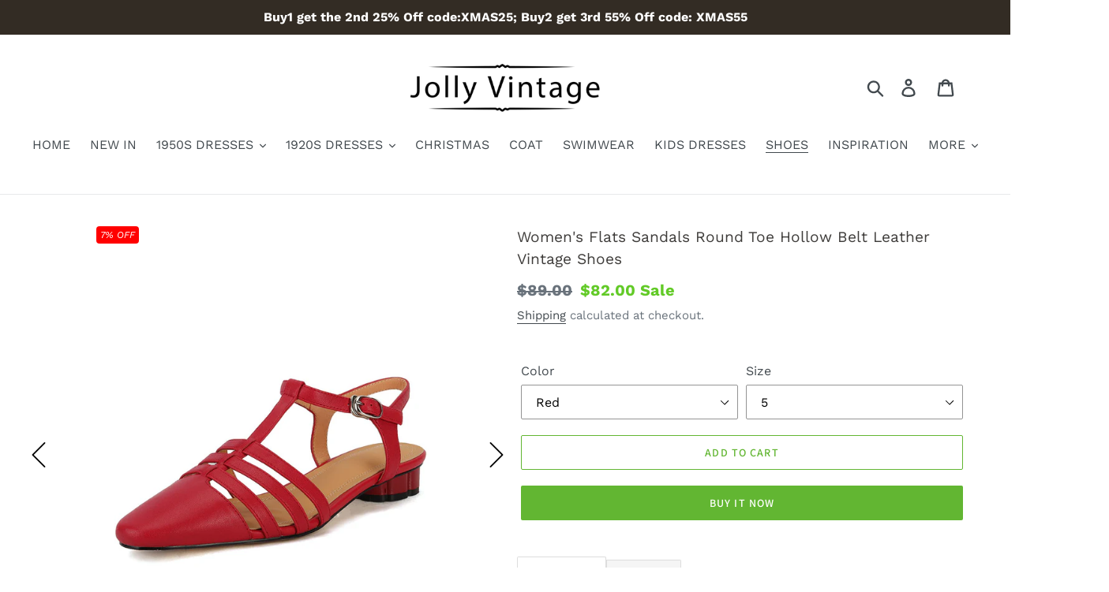

--- FILE ---
content_type: text/html; charset=utf-8
request_url: https://www.jolly-vintage.com/collections/retro-shoes/products/womens-flats-sandals-round-toe-hollow-belt-leather-vintage-shoes
body_size: 33448
content:
<!doctype html>
<html class="no-js" lang="en">
<head>
<script>
window.KiwiSizing = window.KiwiSizing === undefined ? {} : window.KiwiSizing;
KiwiSizing.shop = "jolly-popwear.myshopify.com";


KiwiSizing.data = {
  collections: "100172759121,153773113425",
  tags: "",
  product: "6916077846609",
  vendor: "Jolly Vintage",
  type: "SHOES",
  title: "Women's Flats Sandals Round Toe Hollow Belt Leather Vintage Shoes",
  images: ["\/\/www.jolly-vintage.com\/cdn\/shop\/products\/1_0012_BJ9A3339.jpg?v=1655796902","\/\/www.jolly-vintage.com\/cdn\/shop\/products\/1_0005_BJ9A4354.jpg?v=1655796902","\/\/www.jolly-vintage.com\/cdn\/shop\/products\/1_0013_BJ9A4529.jpg?v=1655796902","\/\/www.jolly-vintage.com\/cdn\/shop\/products\/1_0004_BJ9A4358.jpg?v=1655796902","\/\/www.jolly-vintage.com\/cdn\/shop\/products\/1_0008_BJ9A3343.jpg?v=1655796902","\/\/www.jolly-vintage.com\/cdn\/shop\/products\/1_0006_BJ9A4308.jpg?v=1655796902","\/\/www.jolly-vintage.com\/cdn\/shop\/products\/1_0003_BJ9A4522.jpg?v=1655796902","\/\/www.jolly-vintage.com\/cdn\/shop\/products\/1_0000_BJ9A4525.jpg?v=1655796902","\/\/www.jolly-vintage.com\/cdn\/shop\/products\/1_0001_BJ9A4524.jpg?v=1655796902","\/\/www.jolly-vintage.com\/cdn\/shop\/products\/1_0007_BJ9A3345.jpg?v=1655796902","\/\/www.jolly-vintage.com\/cdn\/shop\/products\/1_0002_BJ9A4523.jpg?v=1655796902","\/\/www.jolly-vintage.com\/cdn\/shop\/products\/1_0010_BJ9A3341.jpg?v=1655739412","\/\/www.jolly-vintage.com\/cdn\/shop\/products\/1_0011_BJ9A3340.jpg?v=1655739412","\/\/www.jolly-vintage.com\/cdn\/shop\/products\/1_0009_BJ9A3342.jpg?v=1655739412"],
};

</script>
  <meta charset="utf-8">
  <meta http-equiv="X-UA-Compatible" content="IE=edge,chrome=1">
  <meta name="google-site-verification" content="j1PO4qzrc0uplUOySgdhOQn-BQ68Ztmn1vmFOtebtvY" />
  <meta name="viewport" content="width=device-width,initial-scale=1">
  <meta name="theme-color" content="#62b632">
  <link rel="canonical" href="https://www.jolly-vintage.com/products/womens-flats-sandals-round-toe-hollow-belt-leather-vintage-shoes"><link rel="shortcut icon" href="//www.jolly-vintage.com/cdn/shop/files/66_0534c597-336d-4d62-a8de-37abbbb05e8a_32x32.png?v=1613733627" type="image/png"><title>Women&#39;s Flats Sandals Round Toe Hollow Belt Leather Vintage Shoes
&ndash; Jolly Vintage</title><meta name="description" content="Upper Material:Cowhide,Sheepskin,Pigskin,Leather Outsole Materials：Beef tendon soles Colors:Brown Heel Style:Flat Heel ,Midi Heel Heel Length:3cm /1-2&quot; Package Content: 1 Pair x Women ShoesSize: There are 11 sizes available, from US5 to US11. Note: From US8.5 to US10.5 is made to order, which will take 3~4 working days"><!-- /snippets/social-meta-tags.liquid -->




<meta property="og:site_name" content="Jolly Vintage">
<meta property="og:url" content="https://www.jolly-vintage.com/products/womens-flats-sandals-round-toe-hollow-belt-leather-vintage-shoes">
<meta property="og:title" content="Women's Flats Sandals Round Toe Hollow Belt Leather Vintage Shoes">
<meta property="og:type" content="product">
<meta property="og:description" content="Upper Material:Cowhide,Sheepskin,Pigskin,Leather Outsole Materials：Beef tendon soles Colors:Brown Heel Style:Flat Heel ,Midi Heel Heel Length:3cm /1-2&quot; Package Content: 1 Pair x Women ShoesSize: There are 11 sizes available, from US5 to US11. Note: From US8.5 to US10.5 is made to order, which will take 3~4 working days">

  <meta property="og:price:amount" content="82.00">
  <meta property="og:price:currency" content="USD">

<meta property="og:image" content="http://www.jolly-vintage.com/cdn/shop/products/1_0012_BJ9A3339_1200x1200.jpg?v=1655796902"><meta property="og:image" content="http://www.jolly-vintage.com/cdn/shop/products/1_0005_BJ9A4354_1200x1200.jpg?v=1655796902"><meta property="og:image" content="http://www.jolly-vintage.com/cdn/shop/products/1_0013_BJ9A4529_1200x1200.jpg?v=1655796902">
<meta property="og:image:secure_url" content="https://www.jolly-vintage.com/cdn/shop/products/1_0012_BJ9A3339_1200x1200.jpg?v=1655796902"><meta property="og:image:secure_url" content="https://www.jolly-vintage.com/cdn/shop/products/1_0005_BJ9A4354_1200x1200.jpg?v=1655796902"><meta property="og:image:secure_url" content="https://www.jolly-vintage.com/cdn/shop/products/1_0013_BJ9A4529_1200x1200.jpg?v=1655796902">


<meta name="twitter:card" content="summary_large_image">
<meta name="twitter:title" content="Women's Flats Sandals Round Toe Hollow Belt Leather Vintage Shoes">
<meta name="twitter:description" content="Upper Material:Cowhide,Sheepskin,Pigskin,Leather Outsole Materials：Beef tendon soles Colors:Brown Heel Style:Flat Heel ,Midi Heel Heel Length:3cm /1-2&quot; Package Content: 1 Pair x Women ShoesSize: There are 11 sizes available, from US5 to US11. Note: From US8.5 to US10.5 is made to order, which will take 3~4 working days">


  <link href="//www.jolly-vintage.com/cdn/shop/t/17/assets/theme.scss.css?v=37134490015462438571764667447" rel="stylesheet" type="text/css" media="all" />

  <script>
    var theme = {
      strings: {
        addToCart: "Add to cart",
        soldOut: "Sold out",
        unavailable: "Unavailable",
        regularPrice: "Regular price",
        sale: "Sale",
        showMore: "Show More",
        showLess: "Show Less",
        addressError: "Error looking up that address",
        addressNoResults: "No results for that address",
        addressQueryLimit: "You have exceeded the Google API usage limit. Consider upgrading to a \u003ca href=\"https:\/\/developers.google.com\/maps\/premium\/usage-limits\"\u003ePremium Plan\u003c\/a\u003e.",
        authError: "There was a problem authenticating your Google Maps account.",
        newWindow: "Opens in a new window.",
        external: "Opens external website.",
        newWindowExternal: "Opens external website in a new window.",
        quantityMinimumMessage: "Quantity must be 1 or more"
      },
      moneyFormat: "\u003cspan class='money'\u003e${{amount}}\u003c\/span\u003e"
    }

    document.documentElement.className = document.documentElement.className.replace('no-js', 'js');
  </script><script src="//www.jolly-vintage.com/cdn/shop/t/17/assets/lazysizes.js?v=94224023136283657951583913902" async="async"></script>
  <script src="//www.jolly-vintage.com/cdn/shop/t/17/assets/vendor.js?v=33713718965559748731583913910" defer="defer"></script>
  <script src="//www.jolly-vintage.com/cdn/shop/t/17/assets/theme.js?v=4203135028929900561639420860" defer="defer"></script>
  

  <script>window.performance && window.performance.mark && window.performance.mark('shopify.content_for_header.start');</script><meta id="shopify-digital-wallet" name="shopify-digital-wallet" content="/9820635217/digital_wallets/dialog">
<meta name="shopify-checkout-api-token" content="efbd660664f6683bf3027ab125cb86c4">
<meta id="in-context-paypal-metadata" data-shop-id="9820635217" data-venmo-supported="false" data-environment="production" data-locale="en_US" data-paypal-v4="true" data-currency="USD">
<link rel="alternate" type="application/json+oembed" href="https://www.jolly-vintage.com/products/womens-flats-sandals-round-toe-hollow-belt-leather-vintage-shoes.oembed">
<script async="async" src="/checkouts/internal/preloads.js?locale=en-US"></script>
<script id="shopify-features" type="application/json">{"accessToken":"efbd660664f6683bf3027ab125cb86c4","betas":["rich-media-storefront-analytics"],"domain":"www.jolly-vintage.com","predictiveSearch":true,"shopId":9820635217,"locale":"en"}</script>
<script>var Shopify = Shopify || {};
Shopify.shop = "jolly-popwear.myshopify.com";
Shopify.locale = "en";
Shopify.currency = {"active":"USD","rate":"1.0"};
Shopify.country = "US";
Shopify.theme = {"name":"child-Copy of Debut 11-03-20 for variant","id":80904126545,"schema_name":"Debut","schema_version":"11.3.1","theme_store_id":796,"role":"main"};
Shopify.theme.handle = "null";
Shopify.theme.style = {"id":null,"handle":null};
Shopify.cdnHost = "www.jolly-vintage.com/cdn";
Shopify.routes = Shopify.routes || {};
Shopify.routes.root = "/";</script>
<script type="module">!function(o){(o.Shopify=o.Shopify||{}).modules=!0}(window);</script>
<script>!function(o){function n(){var o=[];function n(){o.push(Array.prototype.slice.apply(arguments))}return n.q=o,n}var t=o.Shopify=o.Shopify||{};t.loadFeatures=n(),t.autoloadFeatures=n()}(window);</script>
<script id="shop-js-analytics" type="application/json">{"pageType":"product"}</script>
<script defer="defer" async type="module" src="//www.jolly-vintage.com/cdn/shopifycloud/shop-js/modules/v2/client.init-shop-cart-sync_C5BV16lS.en.esm.js"></script>
<script defer="defer" async type="module" src="//www.jolly-vintage.com/cdn/shopifycloud/shop-js/modules/v2/chunk.common_CygWptCX.esm.js"></script>
<script type="module">
  await import("//www.jolly-vintage.com/cdn/shopifycloud/shop-js/modules/v2/client.init-shop-cart-sync_C5BV16lS.en.esm.js");
await import("//www.jolly-vintage.com/cdn/shopifycloud/shop-js/modules/v2/chunk.common_CygWptCX.esm.js");

  window.Shopify.SignInWithShop?.initShopCartSync?.({"fedCMEnabled":true,"windoidEnabled":true});

</script>
<script>(function() {
  var isLoaded = false;
  function asyncLoad() {
    if (isLoaded) return;
    isLoaded = true;
    var urls = ["https:\/\/embed.tawk.to\/widget-script\/5cf4f6a4267b2e578530a461\/default.js?shop=jolly-popwear.myshopify.com","https:\/\/omnisnippet1.com\/platforms\/shopify.js?source=scriptTag\u0026v=2025-05-15T12\u0026shop=jolly-popwear.myshopify.com","\/\/cdn.shopify.com\/proxy\/6886be26891a3880db906580d9c45f5422a23712759e2e1d34560e2b0dc30535\/api.goaffpro.com\/loader.js?shop=jolly-popwear.myshopify.com\u0026sp-cache-control=cHVibGljLCBtYXgtYWdlPTkwMA"];
    for (var i = 0; i < urls.length; i++) {
      var s = document.createElement('script');
      s.type = 'text/javascript';
      s.async = true;
      s.src = urls[i];
      var x = document.getElementsByTagName('script')[0];
      x.parentNode.insertBefore(s, x);
    }
  };
  if(window.attachEvent) {
    window.attachEvent('onload', asyncLoad);
  } else {
    window.addEventListener('load', asyncLoad, false);
  }
})();</script>
<script id="__st">var __st={"a":9820635217,"offset":28800,"reqid":"e770c7a2-f3a6-4a99-8d3d-915e9ff0c8ab-1768619976","pageurl":"www.jolly-vintage.com\/collections\/retro-shoes\/products\/womens-flats-sandals-round-toe-hollow-belt-leather-vintage-shoes","u":"d557a8b2d0b2","p":"product","rtyp":"product","rid":6916077846609};</script>
<script>window.ShopifyPaypalV4VisibilityTracking = true;</script>
<script id="captcha-bootstrap">!function(){'use strict';const t='contact',e='account',n='new_comment',o=[[t,t],['blogs',n],['comments',n],[t,'customer']],c=[[e,'customer_login'],[e,'guest_login'],[e,'recover_customer_password'],[e,'create_customer']],r=t=>t.map((([t,e])=>`form[action*='/${t}']:not([data-nocaptcha='true']) input[name='form_type'][value='${e}']`)).join(','),a=t=>()=>t?[...document.querySelectorAll(t)].map((t=>t.form)):[];function s(){const t=[...o],e=r(t);return a(e)}const i='password',u='form_key',d=['recaptcha-v3-token','g-recaptcha-response','h-captcha-response',i],f=()=>{try{return window.sessionStorage}catch{return}},m='__shopify_v',_=t=>t.elements[u];function p(t,e,n=!1){try{const o=window.sessionStorage,c=JSON.parse(o.getItem(e)),{data:r}=function(t){const{data:e,action:n}=t;return t[m]||n?{data:e,action:n}:{data:t,action:n}}(c);for(const[e,n]of Object.entries(r))t.elements[e]&&(t.elements[e].value=n);n&&o.removeItem(e)}catch(o){console.error('form repopulation failed',{error:o})}}const l='form_type',E='cptcha';function T(t){t.dataset[E]=!0}const w=window,h=w.document,L='Shopify',v='ce_forms',y='captcha';let A=!1;((t,e)=>{const n=(g='f06e6c50-85a8-45c8-87d0-21a2b65856fe',I='https://cdn.shopify.com/shopifycloud/storefront-forms-hcaptcha/ce_storefront_forms_captcha_hcaptcha.v1.5.2.iife.js',D={infoText:'Protected by hCaptcha',privacyText:'Privacy',termsText:'Terms'},(t,e,n)=>{const o=w[L][v],c=o.bindForm;if(c)return c(t,g,e,D).then(n);var r;o.q.push([[t,g,e,D],n]),r=I,A||(h.body.append(Object.assign(h.createElement('script'),{id:'captcha-provider',async:!0,src:r})),A=!0)});var g,I,D;w[L]=w[L]||{},w[L][v]=w[L][v]||{},w[L][v].q=[],w[L][y]=w[L][y]||{},w[L][y].protect=function(t,e){n(t,void 0,e),T(t)},Object.freeze(w[L][y]),function(t,e,n,w,h,L){const[v,y,A,g]=function(t,e,n){const i=e?o:[],u=t?c:[],d=[...i,...u],f=r(d),m=r(i),_=r(d.filter((([t,e])=>n.includes(e))));return[a(f),a(m),a(_),s()]}(w,h,L),I=t=>{const e=t.target;return e instanceof HTMLFormElement?e:e&&e.form},D=t=>v().includes(t);t.addEventListener('submit',(t=>{const e=I(t);if(!e)return;const n=D(e)&&!e.dataset.hcaptchaBound&&!e.dataset.recaptchaBound,o=_(e),c=g().includes(e)&&(!o||!o.value);(n||c)&&t.preventDefault(),c&&!n&&(function(t){try{if(!f())return;!function(t){const e=f();if(!e)return;const n=_(t);if(!n)return;const o=n.value;o&&e.removeItem(o)}(t);const e=Array.from(Array(32),(()=>Math.random().toString(36)[2])).join('');!function(t,e){_(t)||t.append(Object.assign(document.createElement('input'),{type:'hidden',name:u})),t.elements[u].value=e}(t,e),function(t,e){const n=f();if(!n)return;const o=[...t.querySelectorAll(`input[type='${i}']`)].map((({name:t})=>t)),c=[...d,...o],r={};for(const[a,s]of new FormData(t).entries())c.includes(a)||(r[a]=s);n.setItem(e,JSON.stringify({[m]:1,action:t.action,data:r}))}(t,e)}catch(e){console.error('failed to persist form',e)}}(e),e.submit())}));const S=(t,e)=>{t&&!t.dataset[E]&&(n(t,e.some((e=>e===t))),T(t))};for(const o of['focusin','change'])t.addEventListener(o,(t=>{const e=I(t);D(e)&&S(e,y())}));const B=e.get('form_key'),M=e.get(l),P=B&&M;t.addEventListener('DOMContentLoaded',(()=>{const t=y();if(P)for(const e of t)e.elements[l].value===M&&p(e,B);[...new Set([...A(),...v().filter((t=>'true'===t.dataset.shopifyCaptcha))])].forEach((e=>S(e,t)))}))}(h,new URLSearchParams(w.location.search),n,t,e,['guest_login'])})(!0,!0)}();</script>
<script integrity="sha256-4kQ18oKyAcykRKYeNunJcIwy7WH5gtpwJnB7kiuLZ1E=" data-source-attribution="shopify.loadfeatures" defer="defer" src="//www.jolly-vintage.com/cdn/shopifycloud/storefront/assets/storefront/load_feature-a0a9edcb.js" crossorigin="anonymous"></script>
<script data-source-attribution="shopify.dynamic_checkout.dynamic.init">var Shopify=Shopify||{};Shopify.PaymentButton=Shopify.PaymentButton||{isStorefrontPortableWallets:!0,init:function(){window.Shopify.PaymentButton.init=function(){};var t=document.createElement("script");t.src="https://www.jolly-vintage.com/cdn/shopifycloud/portable-wallets/latest/portable-wallets.en.js",t.type="module",document.head.appendChild(t)}};
</script>
<script data-source-attribution="shopify.dynamic_checkout.buyer_consent">
  function portableWalletsHideBuyerConsent(e){var t=document.getElementById("shopify-buyer-consent"),n=document.getElementById("shopify-subscription-policy-button");t&&n&&(t.classList.add("hidden"),t.setAttribute("aria-hidden","true"),n.removeEventListener("click",e))}function portableWalletsShowBuyerConsent(e){var t=document.getElementById("shopify-buyer-consent"),n=document.getElementById("shopify-subscription-policy-button");t&&n&&(t.classList.remove("hidden"),t.removeAttribute("aria-hidden"),n.addEventListener("click",e))}window.Shopify?.PaymentButton&&(window.Shopify.PaymentButton.hideBuyerConsent=portableWalletsHideBuyerConsent,window.Shopify.PaymentButton.showBuyerConsent=portableWalletsShowBuyerConsent);
</script>
<script>
  function portableWalletsCleanup(e){e&&e.src&&console.error("Failed to load portable wallets script "+e.src);var t=document.querySelectorAll("shopify-accelerated-checkout .shopify-payment-button__skeleton, shopify-accelerated-checkout-cart .wallet-cart-button__skeleton"),e=document.getElementById("shopify-buyer-consent");for(let e=0;e<t.length;e++)t[e].remove();e&&e.remove()}function portableWalletsNotLoadedAsModule(e){e instanceof ErrorEvent&&"string"==typeof e.message&&e.message.includes("import.meta")&&"string"==typeof e.filename&&e.filename.includes("portable-wallets")&&(window.removeEventListener("error",portableWalletsNotLoadedAsModule),window.Shopify.PaymentButton.failedToLoad=e,"loading"===document.readyState?document.addEventListener("DOMContentLoaded",window.Shopify.PaymentButton.init):window.Shopify.PaymentButton.init())}window.addEventListener("error",portableWalletsNotLoadedAsModule);
</script>

<script type="module" src="https://www.jolly-vintage.com/cdn/shopifycloud/portable-wallets/latest/portable-wallets.en.js" onError="portableWalletsCleanup(this)" crossorigin="anonymous"></script>
<script nomodule>
  document.addEventListener("DOMContentLoaded", portableWalletsCleanup);
</script>

<link id="shopify-accelerated-checkout-styles" rel="stylesheet" media="screen" href="https://www.jolly-vintage.com/cdn/shopifycloud/portable-wallets/latest/accelerated-checkout-backwards-compat.css" crossorigin="anonymous">
<style id="shopify-accelerated-checkout-cart">
        #shopify-buyer-consent {
  margin-top: 1em;
  display: inline-block;
  width: 100%;
}

#shopify-buyer-consent.hidden {
  display: none;
}

#shopify-subscription-policy-button {
  background: none;
  border: none;
  padding: 0;
  text-decoration: underline;
  font-size: inherit;
  cursor: pointer;
}

#shopify-subscription-policy-button::before {
  box-shadow: none;
}

      </style>

<script>window.performance && window.performance.mark && window.performance.mark('shopify.content_for_header.end');</script>
<script type="text/javascript">window.moneyFormat = "<span class='money'>${{amount}}</span>";
  window.shopCurrency = "USD";
  window.assetsUrl = '//www.jolly-vintage.com/cdn/shop/t/17/assets/';
</script>
<script>
  window.globoRelatedProductsConfig = {
    apiUrl: "https://related-products.globosoftware.net/api",
    alternateApiUrl: "https://related-products.globosoftware.net",
    shop: "jolly-popwear.myshopify.com",
    shopNumber: 44174,
    domain: "www.jolly-vintage.com",
    customer:null,
    urls: {
      search: "\/search",
      collection: "\/collections",
    },
    page: 'product',
    translation: {"add_to_cart":"Add to cart","added_to_cart":"Added to cart","add_selected_to_cart":"Add selected to cart","added_selected_to_cart":"Added selected to cart","sale":"Sale","total_price":"Total Price","this_item":"This item:","sold_out":"Sold out","add_to_cart_short":"ADD","added_to_cart_short":"ADDED"},
    settings: {"redirect":true,"new_tab":true,"image_ratio":"400:500","visible_tags":null,"hidden_tags":"","hidden_collections":null,"exclude_tags":"","carousel_autoplay":false,"carousel_disable_in_mobile":false,"carousel_loop":true,"carousel_rtl":false,"carousel_items":"5","sold_out":false,"discount":{"enable":false,"condition":"any","type":"percentage","value":10}},
    manualRecommendations: {},
    boughtTogetherIds: {},
    trendingProducts: {"error":"json not allowed for this object"},
    productBoughtTogether: {"type":"product_bought_together","enable":true,"title":{"text":"Frequently Bought Together","color":"rgb(46, 44, 44)","fontSize":"14","align":"left"},"subtitle":{"text":"","color":"#212121","fontSize":"18"},"limit":4,"maxWidth":1170,"conditions":[{"id":"manual","status":0},{"id":"bought_together","status":0},{"id":"collection","type":"same","status":1},{"id":"type","type":"same","status":1},{"id":"vendor","type":"same","status":0},{"id":"global","status":1},{"id":"tags","type":"same","status":0}],"template":{"id":3,"elements":["addToCartBtn","variantSelector","price","saleLabel"],"productTitle":{"fontSize":"15","color":"rgb(80, 78, 78)"},"productPrice":{"fontSize":"14","color":"rgb(82, 188, 18)"},"productOldPrice":{"fontSize":16,"color":"#989898"},"button":{"fontSize":"14","color":"#ffffff","backgroundColor":"rgb(59, 191, 10)"},"saleLabel":{"color":"#fff","backgroundColor":"#c00000"},"this_item":true,"selected":true},"random":0,"discount":true},
    productRelated: {"type":"product_related","enable":true,"title":{"text":"Customers Who Bought This Product Also Bought","color":"rgb(60, 59, 59)","fontSize":22,"align":"center"},"subtitle":{"text":"","color":"#212121","fontSize":"18"},"limit":14,"maxWidth":1170,"conditions":[{"id":"manual","status":0},{"id":"bought_together","status":0},{"id":"collection","type":"same","status":1},{"id":"type","type":"same","status":1},{"id":"vendor","type":"same","status":0},{"id":"global","status":1},{"id":"tags","type":"same","status":0}],"template":{"id":1,"elements":["addToCartBtn","variantSelector","price","saleLabel"],"productTitle":{"fontSize":"15","color":"rgb(80, 78, 78)"},"productPrice":{"fontSize":"14","color":"rgb(82, 188, 18)"},"productOldPrice":{"fontSize":16,"color":"#989898"},"button":{"fontSize":"14","color":"#ffffff","backgroundColor":"rgb(59, 191, 10)"},"saleLabel":{"color":"#fff","backgroundColor":"#c00000"},"this_item":false,"selected":false},"random":1,"discount":false},
    cart: {"type":"cart","enable":false,"title":{"text":"Customers Who Bought This Product Also Bought","color":"rgb(60, 59, 59)","fontSize":22,"align":"center"},"subtitle":{"text":"","color":"#212121","fontSize":"18"},"limit":14,"maxWidth":1170,"conditions":[{"id":"manual","status":0},{"id":"bought_together","status":0},{"id":"global","status":1},{"id":"tags","type":"same","status":0}],"template":{"id":1,"elements":["addToCartBtn","variantSelector","price","saleLabel"],"productTitle":{"fontSize":"14","color":"rgb(80, 78, 78)"},"productPrice":{"fontSize":"14","color":"rgb(82, 188, 18)"},"productOldPrice":{"fontSize":16,"color":"#989898"},"button":{"fontSize":"15","color":"#ffffff","backgroundColor":"rgb(59, 191, 10)"},"saleLabel":{"color":"#fff","backgroundColor":"#c00000"},"this_item":true,"selected":true},"random":1,"discount":false},
    basis_collection_handle: 'all',
    widgets: [],
    offers: [],
    view_name: 'globo.alsobought',
    cart_properties_name: '_bundle',
    upsell_properties_name: '_upsell_bundle',
    discounted_ids: [],
    discount_min_amount: 0,
    offerdiscounted_ids: [],
    offerdiscount_min_amount: 0,data: {
      ids: ["6916077846609"],
      vendors: ["Jolly Vintage"],
      types: ["SHOES"],
      tags: [],
      collections: []
    },product: {
        id: "6916077846609",
        title: "Women's Flats Sandals Round Toe Hollow Belt Leather Vintage Shoes",
        handle: "womens-flats-sandals-round-toe-hollow-belt-leather-vintage-shoes",
        price: 8200,
        compare_at_price: 8900,
        images: ["//www.jolly-vintage.com/cdn/shop/products/1_0012_BJ9A3339.jpg?v=1655796902"],
         variants: [{"id":39975216480337,"title":"Red \/ 5","option1":"Red","option2":"5","option3":null,"sku":"ZYX-Rich1991-S2511-Red-US5-CN34","requires_shipping":true,"taxable":true,"featured_image":{"id":30443078484049,"product_id":6916077846609,"position":1,"created_at":"2022-06-20T23:36:07+08:00","updated_at":"2022-06-21T15:35:02+08:00","alt":null,"width":768,"height":1024,"src":"\/\/www.jolly-vintage.com\/cdn\/shop\/products\/1_0012_BJ9A3339.jpg?v=1655796902","variant_ids":[39975216480337,39975216513105,39975216545873,39975216578641,39975216611409,39975216644177,39975216676945,39975216709713]},"available":true,"name":"Women's Flats Sandals Round Toe Hollow Belt Leather Vintage Shoes - Red \/ 5","public_title":"Red \/ 5","options":["Red","5"],"price":8200,"weight":2000,"compare_at_price":8900,"inventory_management":null,"barcode":"","featured_media":{"alt":null,"id":22910596710481,"position":1,"preview_image":{"aspect_ratio":0.75,"height":1024,"width":768,"src":"\/\/www.jolly-vintage.com\/cdn\/shop\/products\/1_0012_BJ9A3339.jpg?v=1655796902"}},"requires_selling_plan":false,"selling_plan_allocations":[]},{"id":39975216513105,"title":"Red \/ 5.5","option1":"Red","option2":"5.5","option3":null,"sku":"ZYX-Rich1991-S2511-Red-US5.5-CN35","requires_shipping":true,"taxable":true,"featured_image":{"id":30443078484049,"product_id":6916077846609,"position":1,"created_at":"2022-06-20T23:36:07+08:00","updated_at":"2022-06-21T15:35:02+08:00","alt":null,"width":768,"height":1024,"src":"\/\/www.jolly-vintage.com\/cdn\/shop\/products\/1_0012_BJ9A3339.jpg?v=1655796902","variant_ids":[39975216480337,39975216513105,39975216545873,39975216578641,39975216611409,39975216644177,39975216676945,39975216709713]},"available":true,"name":"Women's Flats Sandals Round Toe Hollow Belt Leather Vintage Shoes - Red \/ 5.5","public_title":"Red \/ 5.5","options":["Red","5.5"],"price":8200,"weight":2000,"compare_at_price":8900,"inventory_management":null,"barcode":"","featured_media":{"alt":null,"id":22910596710481,"position":1,"preview_image":{"aspect_ratio":0.75,"height":1024,"width":768,"src":"\/\/www.jolly-vintage.com\/cdn\/shop\/products\/1_0012_BJ9A3339.jpg?v=1655796902"}},"requires_selling_plan":false,"selling_plan_allocations":[]},{"id":39975216545873,"title":"Red \/ 6","option1":"Red","option2":"6","option3":null,"sku":"ZYX-Rich1991-S2511-Red-US6-CN36","requires_shipping":true,"taxable":true,"featured_image":{"id":30443078484049,"product_id":6916077846609,"position":1,"created_at":"2022-06-20T23:36:07+08:00","updated_at":"2022-06-21T15:35:02+08:00","alt":null,"width":768,"height":1024,"src":"\/\/www.jolly-vintage.com\/cdn\/shop\/products\/1_0012_BJ9A3339.jpg?v=1655796902","variant_ids":[39975216480337,39975216513105,39975216545873,39975216578641,39975216611409,39975216644177,39975216676945,39975216709713]},"available":true,"name":"Women's Flats Sandals Round Toe Hollow Belt Leather Vintage Shoes - Red \/ 6","public_title":"Red \/ 6","options":["Red","6"],"price":8200,"weight":2000,"compare_at_price":8900,"inventory_management":null,"barcode":"","featured_media":{"alt":null,"id":22910596710481,"position":1,"preview_image":{"aspect_ratio":0.75,"height":1024,"width":768,"src":"\/\/www.jolly-vintage.com\/cdn\/shop\/products\/1_0012_BJ9A3339.jpg?v=1655796902"}},"requires_selling_plan":false,"selling_plan_allocations":[]},{"id":39975216578641,"title":"Red \/ 7","option1":"Red","option2":"7","option3":null,"sku":"ZYX-Rich1991-S2511-Red-US7-CN37","requires_shipping":true,"taxable":true,"featured_image":{"id":30443078484049,"product_id":6916077846609,"position":1,"created_at":"2022-06-20T23:36:07+08:00","updated_at":"2022-06-21T15:35:02+08:00","alt":null,"width":768,"height":1024,"src":"\/\/www.jolly-vintage.com\/cdn\/shop\/products\/1_0012_BJ9A3339.jpg?v=1655796902","variant_ids":[39975216480337,39975216513105,39975216545873,39975216578641,39975216611409,39975216644177,39975216676945,39975216709713]},"available":true,"name":"Women's Flats Sandals Round Toe Hollow Belt Leather Vintage Shoes - Red \/ 7","public_title":"Red \/ 7","options":["Red","7"],"price":8200,"weight":2000,"compare_at_price":8900,"inventory_management":null,"barcode":"","featured_media":{"alt":null,"id":22910596710481,"position":1,"preview_image":{"aspect_ratio":0.75,"height":1024,"width":768,"src":"\/\/www.jolly-vintage.com\/cdn\/shop\/products\/1_0012_BJ9A3339.jpg?v=1655796902"}},"requires_selling_plan":false,"selling_plan_allocations":[]},{"id":39975216611409,"title":"Red \/ 7.5","option1":"Red","option2":"7.5","option3":null,"sku":"ZYX-Rich1991-S2511-Red-US7.5-CN38","requires_shipping":true,"taxable":true,"featured_image":{"id":30443078484049,"product_id":6916077846609,"position":1,"created_at":"2022-06-20T23:36:07+08:00","updated_at":"2022-06-21T15:35:02+08:00","alt":null,"width":768,"height":1024,"src":"\/\/www.jolly-vintage.com\/cdn\/shop\/products\/1_0012_BJ9A3339.jpg?v=1655796902","variant_ids":[39975216480337,39975216513105,39975216545873,39975216578641,39975216611409,39975216644177,39975216676945,39975216709713]},"available":true,"name":"Women's Flats Sandals Round Toe Hollow Belt Leather Vintage Shoes - Red \/ 7.5","public_title":"Red \/ 7.5","options":["Red","7.5"],"price":8200,"weight":2000,"compare_at_price":8900,"inventory_management":null,"barcode":"","featured_media":{"alt":null,"id":22910596710481,"position":1,"preview_image":{"aspect_ratio":0.75,"height":1024,"width":768,"src":"\/\/www.jolly-vintage.com\/cdn\/shop\/products\/1_0012_BJ9A3339.jpg?v=1655796902"}},"requires_selling_plan":false,"selling_plan_allocations":[]},{"id":39975216644177,"title":"Red \/ 8","option1":"Red","option2":"8","option3":null,"sku":"ZYX-Rich1991-S2511-Red-US8-CN39","requires_shipping":true,"taxable":true,"featured_image":{"id":30443078484049,"product_id":6916077846609,"position":1,"created_at":"2022-06-20T23:36:07+08:00","updated_at":"2022-06-21T15:35:02+08:00","alt":null,"width":768,"height":1024,"src":"\/\/www.jolly-vintage.com\/cdn\/shop\/products\/1_0012_BJ9A3339.jpg?v=1655796902","variant_ids":[39975216480337,39975216513105,39975216545873,39975216578641,39975216611409,39975216644177,39975216676945,39975216709713]},"available":true,"name":"Women's Flats Sandals Round Toe Hollow Belt Leather Vintage Shoes - Red \/ 8","public_title":"Red \/ 8","options":["Red","8"],"price":8200,"weight":2000,"compare_at_price":8900,"inventory_management":null,"barcode":"","featured_media":{"alt":null,"id":22910596710481,"position":1,"preview_image":{"aspect_ratio":0.75,"height":1024,"width":768,"src":"\/\/www.jolly-vintage.com\/cdn\/shop\/products\/1_0012_BJ9A3339.jpg?v=1655796902"}},"requires_selling_plan":false,"selling_plan_allocations":[]},{"id":39975216676945,"title":"Red \/ 8.5","option1":"Red","option2":"8.5","option3":null,"sku":"ZYX-Rich1991-S2511-Red-US8.5-CN40","requires_shipping":true,"taxable":true,"featured_image":{"id":30443078484049,"product_id":6916077846609,"position":1,"created_at":"2022-06-20T23:36:07+08:00","updated_at":"2022-06-21T15:35:02+08:00","alt":null,"width":768,"height":1024,"src":"\/\/www.jolly-vintage.com\/cdn\/shop\/products\/1_0012_BJ9A3339.jpg?v=1655796902","variant_ids":[39975216480337,39975216513105,39975216545873,39975216578641,39975216611409,39975216644177,39975216676945,39975216709713]},"available":true,"name":"Women's Flats Sandals Round Toe Hollow Belt Leather Vintage Shoes - Red \/ 8.5","public_title":"Red \/ 8.5","options":["Red","8.5"],"price":8200,"weight":2000,"compare_at_price":8900,"inventory_management":null,"barcode":"","featured_media":{"alt":null,"id":22910596710481,"position":1,"preview_image":{"aspect_ratio":0.75,"height":1024,"width":768,"src":"\/\/www.jolly-vintage.com\/cdn\/shop\/products\/1_0012_BJ9A3339.jpg?v=1655796902"}},"requires_selling_plan":false,"selling_plan_allocations":[]},{"id":39975216709713,"title":"Red \/ 9","option1":"Red","option2":"9","option3":null,"sku":"ZYX-Rich1991-S2511-Red-US9-CN41","requires_shipping":true,"taxable":true,"featured_image":{"id":30443078484049,"product_id":6916077846609,"position":1,"created_at":"2022-06-20T23:36:07+08:00","updated_at":"2022-06-21T15:35:02+08:00","alt":null,"width":768,"height":1024,"src":"\/\/www.jolly-vintage.com\/cdn\/shop\/products\/1_0012_BJ9A3339.jpg?v=1655796902","variant_ids":[39975216480337,39975216513105,39975216545873,39975216578641,39975216611409,39975216644177,39975216676945,39975216709713]},"available":true,"name":"Women's Flats Sandals Round Toe Hollow Belt Leather Vintage Shoes - Red \/ 9","public_title":"Red \/ 9","options":["Red","9"],"price":8200,"weight":2000,"compare_at_price":8900,"inventory_management":null,"barcode":"","featured_media":{"alt":null,"id":22910596710481,"position":1,"preview_image":{"aspect_ratio":0.75,"height":1024,"width":768,"src":"\/\/www.jolly-vintage.com\/cdn\/shop\/products\/1_0012_BJ9A3339.jpg?v=1655796902"}},"requires_selling_plan":false,"selling_plan_allocations":[]},{"id":39975214514257,"title":"White \/ 5","option1":"White","option2":"5","option3":null,"sku":"ZYX-Rich1991-S2511-White-US5-CN34","requires_shipping":true,"taxable":true,"featured_image":{"id":30443078778961,"product_id":6916077846609,"position":5,"created_at":"2022-06-20T23:36:07+08:00","updated_at":"2022-06-21T15:35:02+08:00","alt":null,"width":768,"height":1024,"src":"\/\/www.jolly-vintage.com\/cdn\/shop\/products\/1_0008_BJ9A3343.jpg?v=1655796902","variant_ids":[39975214514257,39975214547025,39975214579793,39975214612561,39975214645329,39975214678097,39975214710865,39975214743633]},"available":true,"name":"Women's Flats Sandals Round Toe Hollow Belt Leather Vintage Shoes - White \/ 5","public_title":"White \/ 5","options":["White","5"],"price":8200,"weight":2000,"compare_at_price":8900,"inventory_management":null,"barcode":null,"featured_media":{"alt":null,"id":22910596579409,"position":5,"preview_image":{"aspect_ratio":0.75,"height":1024,"width":768,"src":"\/\/www.jolly-vintage.com\/cdn\/shop\/products\/1_0008_BJ9A3343.jpg?v=1655796902"}},"requires_selling_plan":false,"selling_plan_allocations":[]},{"id":39975214547025,"title":"White \/ 5.5","option1":"White","option2":"5.5","option3":null,"sku":"ZYX-Rich1991-S2511-White-US5.5-CN35","requires_shipping":true,"taxable":true,"featured_image":{"id":30443078778961,"product_id":6916077846609,"position":5,"created_at":"2022-06-20T23:36:07+08:00","updated_at":"2022-06-21T15:35:02+08:00","alt":null,"width":768,"height":1024,"src":"\/\/www.jolly-vintage.com\/cdn\/shop\/products\/1_0008_BJ9A3343.jpg?v=1655796902","variant_ids":[39975214514257,39975214547025,39975214579793,39975214612561,39975214645329,39975214678097,39975214710865,39975214743633]},"available":true,"name":"Women's Flats Sandals Round Toe Hollow Belt Leather Vintage Shoes - White \/ 5.5","public_title":"White \/ 5.5","options":["White","5.5"],"price":8200,"weight":2000,"compare_at_price":8900,"inventory_management":null,"barcode":null,"featured_media":{"alt":null,"id":22910596579409,"position":5,"preview_image":{"aspect_ratio":0.75,"height":1024,"width":768,"src":"\/\/www.jolly-vintage.com\/cdn\/shop\/products\/1_0008_BJ9A3343.jpg?v=1655796902"}},"requires_selling_plan":false,"selling_plan_allocations":[]},{"id":39975214579793,"title":"White \/ 6","option1":"White","option2":"6","option3":null,"sku":"ZYX-Rich1991-S2511-White-US6-CN36","requires_shipping":true,"taxable":true,"featured_image":{"id":30443078778961,"product_id":6916077846609,"position":5,"created_at":"2022-06-20T23:36:07+08:00","updated_at":"2022-06-21T15:35:02+08:00","alt":null,"width":768,"height":1024,"src":"\/\/www.jolly-vintage.com\/cdn\/shop\/products\/1_0008_BJ9A3343.jpg?v=1655796902","variant_ids":[39975214514257,39975214547025,39975214579793,39975214612561,39975214645329,39975214678097,39975214710865,39975214743633]},"available":true,"name":"Women's Flats Sandals Round Toe Hollow Belt Leather Vintage Shoes - White \/ 6","public_title":"White \/ 6","options":["White","6"],"price":8200,"weight":2000,"compare_at_price":8900,"inventory_management":null,"barcode":null,"featured_media":{"alt":null,"id":22910596579409,"position":5,"preview_image":{"aspect_ratio":0.75,"height":1024,"width":768,"src":"\/\/www.jolly-vintage.com\/cdn\/shop\/products\/1_0008_BJ9A3343.jpg?v=1655796902"}},"requires_selling_plan":false,"selling_plan_allocations":[]},{"id":39975214612561,"title":"White \/ 7","option1":"White","option2":"7","option3":null,"sku":"ZYX-Rich1991-S2511-White-US7-CN37","requires_shipping":true,"taxable":true,"featured_image":{"id":30443078778961,"product_id":6916077846609,"position":5,"created_at":"2022-06-20T23:36:07+08:00","updated_at":"2022-06-21T15:35:02+08:00","alt":null,"width":768,"height":1024,"src":"\/\/www.jolly-vintage.com\/cdn\/shop\/products\/1_0008_BJ9A3343.jpg?v=1655796902","variant_ids":[39975214514257,39975214547025,39975214579793,39975214612561,39975214645329,39975214678097,39975214710865,39975214743633]},"available":true,"name":"Women's Flats Sandals Round Toe Hollow Belt Leather Vintage Shoes - White \/ 7","public_title":"White \/ 7","options":["White","7"],"price":8200,"weight":2000,"compare_at_price":8900,"inventory_management":null,"barcode":null,"featured_media":{"alt":null,"id":22910596579409,"position":5,"preview_image":{"aspect_ratio":0.75,"height":1024,"width":768,"src":"\/\/www.jolly-vintage.com\/cdn\/shop\/products\/1_0008_BJ9A3343.jpg?v=1655796902"}},"requires_selling_plan":false,"selling_plan_allocations":[]},{"id":39975214645329,"title":"White \/ 7.5","option1":"White","option2":"7.5","option3":null,"sku":"ZYX-Rich1991-S2511-White-US7.5-CN38","requires_shipping":true,"taxable":true,"featured_image":{"id":30443078778961,"product_id":6916077846609,"position":5,"created_at":"2022-06-20T23:36:07+08:00","updated_at":"2022-06-21T15:35:02+08:00","alt":null,"width":768,"height":1024,"src":"\/\/www.jolly-vintage.com\/cdn\/shop\/products\/1_0008_BJ9A3343.jpg?v=1655796902","variant_ids":[39975214514257,39975214547025,39975214579793,39975214612561,39975214645329,39975214678097,39975214710865,39975214743633]},"available":true,"name":"Women's Flats Sandals Round Toe Hollow Belt Leather Vintage Shoes - White \/ 7.5","public_title":"White \/ 7.5","options":["White","7.5"],"price":8200,"weight":2000,"compare_at_price":8900,"inventory_management":null,"barcode":null,"featured_media":{"alt":null,"id":22910596579409,"position":5,"preview_image":{"aspect_ratio":0.75,"height":1024,"width":768,"src":"\/\/www.jolly-vintage.com\/cdn\/shop\/products\/1_0008_BJ9A3343.jpg?v=1655796902"}},"requires_selling_plan":false,"selling_plan_allocations":[]},{"id":39975214678097,"title":"White \/ 8","option1":"White","option2":"8","option3":null,"sku":"ZYX-Rich1991-S2511-White-US8-CN39","requires_shipping":true,"taxable":true,"featured_image":{"id":30443078778961,"product_id":6916077846609,"position":5,"created_at":"2022-06-20T23:36:07+08:00","updated_at":"2022-06-21T15:35:02+08:00","alt":null,"width":768,"height":1024,"src":"\/\/www.jolly-vintage.com\/cdn\/shop\/products\/1_0008_BJ9A3343.jpg?v=1655796902","variant_ids":[39975214514257,39975214547025,39975214579793,39975214612561,39975214645329,39975214678097,39975214710865,39975214743633]},"available":true,"name":"Women's Flats Sandals Round Toe Hollow Belt Leather Vintage Shoes - White \/ 8","public_title":"White \/ 8","options":["White","8"],"price":8200,"weight":2000,"compare_at_price":8900,"inventory_management":null,"barcode":null,"featured_media":{"alt":null,"id":22910596579409,"position":5,"preview_image":{"aspect_ratio":0.75,"height":1024,"width":768,"src":"\/\/www.jolly-vintage.com\/cdn\/shop\/products\/1_0008_BJ9A3343.jpg?v=1655796902"}},"requires_selling_plan":false,"selling_plan_allocations":[]},{"id":39975214710865,"title":"White \/ 8.5","option1":"White","option2":"8.5","option3":null,"sku":"ZYX-Rich1991-S2511-White-US8.5-CN40","requires_shipping":true,"taxable":true,"featured_image":{"id":30443078778961,"product_id":6916077846609,"position":5,"created_at":"2022-06-20T23:36:07+08:00","updated_at":"2022-06-21T15:35:02+08:00","alt":null,"width":768,"height":1024,"src":"\/\/www.jolly-vintage.com\/cdn\/shop\/products\/1_0008_BJ9A3343.jpg?v=1655796902","variant_ids":[39975214514257,39975214547025,39975214579793,39975214612561,39975214645329,39975214678097,39975214710865,39975214743633]},"available":true,"name":"Women's Flats Sandals Round Toe Hollow Belt Leather Vintage Shoes - White \/ 8.5","public_title":"White \/ 8.5","options":["White","8.5"],"price":8200,"weight":2000,"compare_at_price":8900,"inventory_management":null,"barcode":null,"featured_media":{"alt":null,"id":22910596579409,"position":5,"preview_image":{"aspect_ratio":0.75,"height":1024,"width":768,"src":"\/\/www.jolly-vintage.com\/cdn\/shop\/products\/1_0008_BJ9A3343.jpg?v=1655796902"}},"requires_selling_plan":false,"selling_plan_allocations":[]},{"id":39975214743633,"title":"White \/ 9","option1":"White","option2":"9","option3":null,"sku":"ZYX-Rich1991-S2511-White-US9-CN41","requires_shipping":true,"taxable":true,"featured_image":{"id":30443078778961,"product_id":6916077846609,"position":5,"created_at":"2022-06-20T23:36:07+08:00","updated_at":"2022-06-21T15:35:02+08:00","alt":null,"width":768,"height":1024,"src":"\/\/www.jolly-vintage.com\/cdn\/shop\/products\/1_0008_BJ9A3343.jpg?v=1655796902","variant_ids":[39975214514257,39975214547025,39975214579793,39975214612561,39975214645329,39975214678097,39975214710865,39975214743633]},"available":true,"name":"Women's Flats Sandals Round Toe Hollow Belt Leather Vintage Shoes - White \/ 9","public_title":"White \/ 9","options":["White","9"],"price":8200,"weight":2000,"compare_at_price":8900,"inventory_management":null,"barcode":null,"featured_media":{"alt":null,"id":22910596579409,"position":5,"preview_image":{"aspect_ratio":0.75,"height":1024,"width":768,"src":"\/\/www.jolly-vintage.com\/cdn\/shop\/products\/1_0008_BJ9A3343.jpg?v=1655796902"}},"requires_selling_plan":false,"selling_plan_allocations":[]}],
         available: true,
        vendor: "Jolly Vintage",
        product_type: "SHOES",
        tags: [],
        published_at:"2022-06-21 18:28:36 +0800"
              },upselldatas:{},
    cartitems:[],
    no_image_url: "https://cdn.shopify.com/s/images/admin/no-image-large.gif"
  };
</script>
<script>globoRelatedProductsConfig.data.collections.push("retro-shoes");
      globoRelatedProductsConfig.collection = "retro-shoes";globoRelatedProductsConfig.data.collections = globoRelatedProductsConfig.data.collections.concat(["all-products-by-custom","retro-shoes"]);globoRelatedProductsConfig.boughtTogetherIds[6916077846609] =false;
  
    globoRelatedProductsConfig.upselldatas[6916077846609] = {
      title: "Women's Flats Sandals Round Toe Hollow Belt Leather Vintage Shoes",
      collections :["all-products-by-custom","retro-shoes"],
      tags:[],
      product_type:"SHOES"};
</script><script defer src="//www.jolly-vintage.com/cdn/shop/t/17/assets/globo.alsobought.data.js?v=133356433454998071321658801238" type="text/javascript"></script>

<script defer src="//www.jolly-vintage.com/cdn/shop/t/17/assets/globo.alsobought.min.js?v=81259909472460383991658801243" type="text/javascript"></script>
<link rel="preload stylesheet" href="//www.jolly-vintage.com/cdn/shop/t/17/assets/globo.alsobought.css?v=145106137728154067611658801241" as="style">

<!--Gem_Page_Header_Script-->
<!-- "snippets/gem-app-header-scripts.liquid" was not rendered, the associated app was uninstalled -->
<!--End_Gem_Page_Header_Script-->

<script>
window.mlvedaShopCurrency = "USD";
window.shopCurrency = "USD";
window.supported_currencies = "USD GBP EUR CAD AUD INR JPY AFN BRL CHF CZK HKD HUF MYR NOK NZD RSD THB ZAR";
</script>
<script>
    
    
    
    
    var gsf_conversion_data = {page_type : 'product', event : 'view_item', data : {product_data : [{variant_id : 39975216480337, product_id : 6916077846609, name : "Women&#39;s Flats Sandals Round Toe Hollow Belt Leather Vintage Shoes", price : "82.00", currency : "USD", sku : "ZYX-Rich1991-S2511-Red-US5-CN34", brand : "Jolly Vintage", variant : "Red / 5", category : "SHOES"}], total_price : "82.00", shop_currency : "USD"}};
    
</script>
<link href="https://monorail-edge.shopifysvc.com" rel="dns-prefetch">
<script>(function(){if ("sendBeacon" in navigator && "performance" in window) {try {var session_token_from_headers = performance.getEntriesByType('navigation')[0].serverTiming.find(x => x.name == '_s').description;} catch {var session_token_from_headers = undefined;}var session_cookie_matches = document.cookie.match(/_shopify_s=([^;]*)/);var session_token_from_cookie = session_cookie_matches && session_cookie_matches.length === 2 ? session_cookie_matches[1] : "";var session_token = session_token_from_headers || session_token_from_cookie || "";function handle_abandonment_event(e) {var entries = performance.getEntries().filter(function(entry) {return /monorail-edge.shopifysvc.com/.test(entry.name);});if (!window.abandonment_tracked && entries.length === 0) {window.abandonment_tracked = true;var currentMs = Date.now();var navigation_start = performance.timing.navigationStart;var payload = {shop_id: 9820635217,url: window.location.href,navigation_start,duration: currentMs - navigation_start,session_token,page_type: "product"};window.navigator.sendBeacon("https://monorail-edge.shopifysvc.com/v1/produce", JSON.stringify({schema_id: "online_store_buyer_site_abandonment/1.1",payload: payload,metadata: {event_created_at_ms: currentMs,event_sent_at_ms: currentMs}}));}}window.addEventListener('pagehide', handle_abandonment_event);}}());</script>
<script id="web-pixels-manager-setup">(function e(e,d,r,n,o){if(void 0===o&&(o={}),!Boolean(null===(a=null===(i=window.Shopify)||void 0===i?void 0:i.analytics)||void 0===a?void 0:a.replayQueue)){var i,a;window.Shopify=window.Shopify||{};var t=window.Shopify;t.analytics=t.analytics||{};var s=t.analytics;s.replayQueue=[],s.publish=function(e,d,r){return s.replayQueue.push([e,d,r]),!0};try{self.performance.mark("wpm:start")}catch(e){}var l=function(){var e={modern:/Edge?\/(1{2}[4-9]|1[2-9]\d|[2-9]\d{2}|\d{4,})\.\d+(\.\d+|)|Firefox\/(1{2}[4-9]|1[2-9]\d|[2-9]\d{2}|\d{4,})\.\d+(\.\d+|)|Chrom(ium|e)\/(9{2}|\d{3,})\.\d+(\.\d+|)|(Maci|X1{2}).+ Version\/(15\.\d+|(1[6-9]|[2-9]\d|\d{3,})\.\d+)([,.]\d+|)( \(\w+\)|)( Mobile\/\w+|) Safari\/|Chrome.+OPR\/(9{2}|\d{3,})\.\d+\.\d+|(CPU[ +]OS|iPhone[ +]OS|CPU[ +]iPhone|CPU IPhone OS|CPU iPad OS)[ +]+(15[._]\d+|(1[6-9]|[2-9]\d|\d{3,})[._]\d+)([._]\d+|)|Android:?[ /-](13[3-9]|1[4-9]\d|[2-9]\d{2}|\d{4,})(\.\d+|)(\.\d+|)|Android.+Firefox\/(13[5-9]|1[4-9]\d|[2-9]\d{2}|\d{4,})\.\d+(\.\d+|)|Android.+Chrom(ium|e)\/(13[3-9]|1[4-9]\d|[2-9]\d{2}|\d{4,})\.\d+(\.\d+|)|SamsungBrowser\/([2-9]\d|\d{3,})\.\d+/,legacy:/Edge?\/(1[6-9]|[2-9]\d|\d{3,})\.\d+(\.\d+|)|Firefox\/(5[4-9]|[6-9]\d|\d{3,})\.\d+(\.\d+|)|Chrom(ium|e)\/(5[1-9]|[6-9]\d|\d{3,})\.\d+(\.\d+|)([\d.]+$|.*Safari\/(?![\d.]+ Edge\/[\d.]+$))|(Maci|X1{2}).+ Version\/(10\.\d+|(1[1-9]|[2-9]\d|\d{3,})\.\d+)([,.]\d+|)( \(\w+\)|)( Mobile\/\w+|) Safari\/|Chrome.+OPR\/(3[89]|[4-9]\d|\d{3,})\.\d+\.\d+|(CPU[ +]OS|iPhone[ +]OS|CPU[ +]iPhone|CPU IPhone OS|CPU iPad OS)[ +]+(10[._]\d+|(1[1-9]|[2-9]\d|\d{3,})[._]\d+)([._]\d+|)|Android:?[ /-](13[3-9]|1[4-9]\d|[2-9]\d{2}|\d{4,})(\.\d+|)(\.\d+|)|Mobile Safari.+OPR\/([89]\d|\d{3,})\.\d+\.\d+|Android.+Firefox\/(13[5-9]|1[4-9]\d|[2-9]\d{2}|\d{4,})\.\d+(\.\d+|)|Android.+Chrom(ium|e)\/(13[3-9]|1[4-9]\d|[2-9]\d{2}|\d{4,})\.\d+(\.\d+|)|Android.+(UC? ?Browser|UCWEB|U3)[ /]?(15\.([5-9]|\d{2,})|(1[6-9]|[2-9]\d|\d{3,})\.\d+)\.\d+|SamsungBrowser\/(5\.\d+|([6-9]|\d{2,})\.\d+)|Android.+MQ{2}Browser\/(14(\.(9|\d{2,})|)|(1[5-9]|[2-9]\d|\d{3,})(\.\d+|))(\.\d+|)|K[Aa][Ii]OS\/(3\.\d+|([4-9]|\d{2,})\.\d+)(\.\d+|)/},d=e.modern,r=e.legacy,n=navigator.userAgent;return n.match(d)?"modern":n.match(r)?"legacy":"unknown"}(),u="modern"===l?"modern":"legacy",c=(null!=n?n:{modern:"",legacy:""})[u],f=function(e){return[e.baseUrl,"/wpm","/b",e.hashVersion,"modern"===e.buildTarget?"m":"l",".js"].join("")}({baseUrl:d,hashVersion:r,buildTarget:u}),m=function(e){var d=e.version,r=e.bundleTarget,n=e.surface,o=e.pageUrl,i=e.monorailEndpoint;return{emit:function(e){var a=e.status,t=e.errorMsg,s=(new Date).getTime(),l=JSON.stringify({metadata:{event_sent_at_ms:s},events:[{schema_id:"web_pixels_manager_load/3.1",payload:{version:d,bundle_target:r,page_url:o,status:a,surface:n,error_msg:t},metadata:{event_created_at_ms:s}}]});if(!i)return console&&console.warn&&console.warn("[Web Pixels Manager] No Monorail endpoint provided, skipping logging."),!1;try{return self.navigator.sendBeacon.bind(self.navigator)(i,l)}catch(e){}var u=new XMLHttpRequest;try{return u.open("POST",i,!0),u.setRequestHeader("Content-Type","text/plain"),u.send(l),!0}catch(e){return console&&console.warn&&console.warn("[Web Pixels Manager] Got an unhandled error while logging to Monorail."),!1}}}}({version:r,bundleTarget:l,surface:e.surface,pageUrl:self.location.href,monorailEndpoint:e.monorailEndpoint});try{o.browserTarget=l,function(e){var d=e.src,r=e.async,n=void 0===r||r,o=e.onload,i=e.onerror,a=e.sri,t=e.scriptDataAttributes,s=void 0===t?{}:t,l=document.createElement("script"),u=document.querySelector("head"),c=document.querySelector("body");if(l.async=n,l.src=d,a&&(l.integrity=a,l.crossOrigin="anonymous"),s)for(var f in s)if(Object.prototype.hasOwnProperty.call(s,f))try{l.dataset[f]=s[f]}catch(e){}if(o&&l.addEventListener("load",o),i&&l.addEventListener("error",i),u)u.appendChild(l);else{if(!c)throw new Error("Did not find a head or body element to append the script");c.appendChild(l)}}({src:f,async:!0,onload:function(){if(!function(){var e,d;return Boolean(null===(d=null===(e=window.Shopify)||void 0===e?void 0:e.analytics)||void 0===d?void 0:d.initialized)}()){var d=window.webPixelsManager.init(e)||void 0;if(d){var r=window.Shopify.analytics;r.replayQueue.forEach((function(e){var r=e[0],n=e[1],o=e[2];d.publishCustomEvent(r,n,o)})),r.replayQueue=[],r.publish=d.publishCustomEvent,r.visitor=d.visitor,r.initialized=!0}}},onerror:function(){return m.emit({status:"failed",errorMsg:"".concat(f," has failed to load")})},sri:function(e){var d=/^sha384-[A-Za-z0-9+/=]+$/;return"string"==typeof e&&d.test(e)}(c)?c:"",scriptDataAttributes:o}),m.emit({status:"loading"})}catch(e){m.emit({status:"failed",errorMsg:(null==e?void 0:e.message)||"Unknown error"})}}})({shopId: 9820635217,storefrontBaseUrl: "https://www.jolly-vintage.com",extensionsBaseUrl: "https://extensions.shopifycdn.com/cdn/shopifycloud/web-pixels-manager",monorailEndpoint: "https://monorail-edge.shopifysvc.com/unstable/produce_batch",surface: "storefront-renderer",enabledBetaFlags: ["2dca8a86"],webPixelsConfigList: [{"id":"1712619798","configuration":"{\"account_ID\":\"99403\",\"google_analytics_tracking_tag\":\"1\",\"measurement_id\":\"2\",\"api_secret\":\"3\",\"shop_settings\":\"{\\\"custom_pixel_script\\\":\\\"https:\\\\\\\/\\\\\\\/storage.googleapis.com\\\\\\\/gsf-scripts\\\\\\\/custom-pixels\\\\\\\/jolly-popwear.js\\\"}\"}","eventPayloadVersion":"v1","runtimeContext":"LAX","scriptVersion":"c6b888297782ed4a1cba19cda43d6625","type":"APP","apiClientId":1558137,"privacyPurposes":[],"dataSharingAdjustments":{"protectedCustomerApprovalScopes":["read_customer_address","read_customer_email","read_customer_name","read_customer_personal_data","read_customer_phone"]}},{"id":"1693188374","configuration":"{\"config\":\"{\\\"google_tag_ids\\\":[\\\"AW-731987905\\\",\\\"GT-TNCMTLF6\\\",\\\"G-KK46Z5P621\\\"],\\\"target_country\\\":\\\"ZZ\\\",\\\"gtag_events\\\":[{\\\"type\\\":\\\"search\\\",\\\"action_label\\\":[\\\"AW-731987905\\\/1rV2CJz42IobEMH_hN0C\\\",\\\"G-KK46Z5P621\\\",\\\"AW-731987905\\\",\\\"G-DVE26YHM4Q\\\"]},{\\\"type\\\":\\\"begin_checkout\\\",\\\"action_label\\\":[\\\"AW-731987905\\\/8rlrCJD42IobEMH_hN0C\\\",\\\"AW-731987905\\\/uwSzCMG28eQBEMH_hN0C\\\",\\\"G-KK46Z5P621\\\",\\\"AW-731987905\\\",\\\"G-DVE26YHM4Q\\\"]},{\\\"type\\\":\\\"view_item\\\",\\\"action_label\\\":[\\\"AW-731987905\\\/ZIRKCJn42IobEMH_hN0C\\\",\\\"MC-2NMNXDQGNX\\\",\\\"G-KK46Z5P621\\\",\\\"AW-731987905\\\",\\\"G-DVE26YHM4Q\\\"]},{\\\"type\\\":\\\"purchase\\\",\\\"action_label\\\":[\\\"AW-731987905\\\/mKN1CI342IobEMH_hN0C\\\",\\\"MC-2NMNXDQGNX\\\",\\\"AW-731987905\\\/-4WrCPGw5uQBEMH_hN0C\\\",\\\"G-KK46Z5P621\\\",\\\"AW-731987905\\\",\\\"G-DVE26YHM4Q\\\"]},{\\\"type\\\":\\\"page_view\\\",\\\"action_label\\\":[\\\"AW-731987905\\\/eequCJb42IobEMH_hN0C\\\",\\\"MC-2NMNXDQGNX\\\",\\\"G-KK46Z5P621\\\",\\\"AW-731987905\\\",\\\"G-DVE26YHM4Q\\\"]},{\\\"type\\\":\\\"add_payment_info\\\",\\\"action_label\\\":[\\\"AW-731987905\\\/KCP1CIPM5YobEMH_hN0C\\\",\\\"G-KK46Z5P621\\\",\\\"AW-731987905\\\",\\\"G-DVE26YHM4Q\\\"]},{\\\"type\\\":\\\"add_to_cart\\\",\\\"action_label\\\":[\\\"AW-731987905\\\/LdrmCJP42IobEMH_hN0C\\\",\\\"AW-731987905\\\/M5sUCJSz5uQBEMH_hN0C\\\",\\\"G-KK46Z5P621\\\",\\\"AW-731987905\\\",\\\"G-DVE26YHM4Q\\\"]}],\\\"enable_monitoring_mode\\\":false}\"}","eventPayloadVersion":"v1","runtimeContext":"OPEN","scriptVersion":"b2a88bafab3e21179ed38636efcd8a93","type":"APP","apiClientId":1780363,"privacyPurposes":[],"dataSharingAdjustments":{"protectedCustomerApprovalScopes":["read_customer_address","read_customer_email","read_customer_name","read_customer_personal_data","read_customer_phone"]}},{"id":"1530036502","configuration":"{\"shop\":\"jolly-popwear.myshopify.com\",\"cookie_duration\":\"604800\"}","eventPayloadVersion":"v1","runtimeContext":"STRICT","scriptVersion":"a2e7513c3708f34b1f617d7ce88f9697","type":"APP","apiClientId":2744533,"privacyPurposes":["ANALYTICS","MARKETING"],"dataSharingAdjustments":{"protectedCustomerApprovalScopes":["read_customer_address","read_customer_email","read_customer_name","read_customer_personal_data","read_customer_phone"]}},{"id":"315130134","configuration":"{\"pixel_id\":\"692926401155331\",\"pixel_type\":\"facebook_pixel\",\"metaapp_system_user_token\":\"-\"}","eventPayloadVersion":"v1","runtimeContext":"OPEN","scriptVersion":"ca16bc87fe92b6042fbaa3acc2fbdaa6","type":"APP","apiClientId":2329312,"privacyPurposes":["ANALYTICS","MARKETING","SALE_OF_DATA"],"dataSharingAdjustments":{"protectedCustomerApprovalScopes":["read_customer_address","read_customer_email","read_customer_name","read_customer_personal_data","read_customer_phone"]}},{"id":"97091862","eventPayloadVersion":"1","runtimeContext":"LAX","scriptVersion":"1","type":"CUSTOM","privacyPurposes":["ANALYTICS","MARKETING","SALE_OF_DATA"],"name":"Simprosys google shopping"},{"id":"150831382","eventPayloadVersion":"v1","runtimeContext":"LAX","scriptVersion":"1","type":"CUSTOM","privacyPurposes":["ANALYTICS"],"name":"Google Analytics tag (migrated)"},{"id":"shopify-app-pixel","configuration":"{}","eventPayloadVersion":"v1","runtimeContext":"STRICT","scriptVersion":"0450","apiClientId":"shopify-pixel","type":"APP","privacyPurposes":["ANALYTICS","MARKETING"]},{"id":"shopify-custom-pixel","eventPayloadVersion":"v1","runtimeContext":"LAX","scriptVersion":"0450","apiClientId":"shopify-pixel","type":"CUSTOM","privacyPurposes":["ANALYTICS","MARKETING"]}],isMerchantRequest: false,initData: {"shop":{"name":"Jolly Vintage","paymentSettings":{"currencyCode":"USD"},"myshopifyDomain":"jolly-popwear.myshopify.com","countryCode":"CN","storefrontUrl":"https:\/\/www.jolly-vintage.com"},"customer":null,"cart":null,"checkout":null,"productVariants":[{"price":{"amount":82.0,"currencyCode":"USD"},"product":{"title":"Women's Flats Sandals Round Toe Hollow Belt Leather Vintage Shoes","vendor":"Jolly Vintage","id":"6916077846609","untranslatedTitle":"Women's Flats Sandals Round Toe Hollow Belt Leather Vintage Shoes","url":"\/products\/womens-flats-sandals-round-toe-hollow-belt-leather-vintage-shoes","type":"SHOES"},"id":"39975216480337","image":{"src":"\/\/www.jolly-vintage.com\/cdn\/shop\/products\/1_0012_BJ9A3339.jpg?v=1655796902"},"sku":"ZYX-Rich1991-S2511-Red-US5-CN34","title":"Red \/ 5","untranslatedTitle":"Red \/ 5"},{"price":{"amount":82.0,"currencyCode":"USD"},"product":{"title":"Women's Flats Sandals Round Toe Hollow Belt Leather Vintage Shoes","vendor":"Jolly Vintage","id":"6916077846609","untranslatedTitle":"Women's Flats Sandals Round Toe Hollow Belt Leather Vintage Shoes","url":"\/products\/womens-flats-sandals-round-toe-hollow-belt-leather-vintage-shoes","type":"SHOES"},"id":"39975216513105","image":{"src":"\/\/www.jolly-vintage.com\/cdn\/shop\/products\/1_0012_BJ9A3339.jpg?v=1655796902"},"sku":"ZYX-Rich1991-S2511-Red-US5.5-CN35","title":"Red \/ 5.5","untranslatedTitle":"Red \/ 5.5"},{"price":{"amount":82.0,"currencyCode":"USD"},"product":{"title":"Women's Flats Sandals Round Toe Hollow Belt Leather Vintage Shoes","vendor":"Jolly Vintage","id":"6916077846609","untranslatedTitle":"Women's Flats Sandals Round Toe Hollow Belt Leather Vintage Shoes","url":"\/products\/womens-flats-sandals-round-toe-hollow-belt-leather-vintage-shoes","type":"SHOES"},"id":"39975216545873","image":{"src":"\/\/www.jolly-vintage.com\/cdn\/shop\/products\/1_0012_BJ9A3339.jpg?v=1655796902"},"sku":"ZYX-Rich1991-S2511-Red-US6-CN36","title":"Red \/ 6","untranslatedTitle":"Red \/ 6"},{"price":{"amount":82.0,"currencyCode":"USD"},"product":{"title":"Women's Flats Sandals Round Toe Hollow Belt Leather Vintage Shoes","vendor":"Jolly Vintage","id":"6916077846609","untranslatedTitle":"Women's Flats Sandals Round Toe Hollow Belt Leather Vintage Shoes","url":"\/products\/womens-flats-sandals-round-toe-hollow-belt-leather-vintage-shoes","type":"SHOES"},"id":"39975216578641","image":{"src":"\/\/www.jolly-vintage.com\/cdn\/shop\/products\/1_0012_BJ9A3339.jpg?v=1655796902"},"sku":"ZYX-Rich1991-S2511-Red-US7-CN37","title":"Red \/ 7","untranslatedTitle":"Red \/ 7"},{"price":{"amount":82.0,"currencyCode":"USD"},"product":{"title":"Women's Flats Sandals Round Toe Hollow Belt Leather Vintage Shoes","vendor":"Jolly Vintage","id":"6916077846609","untranslatedTitle":"Women's Flats Sandals Round Toe Hollow Belt Leather Vintage Shoes","url":"\/products\/womens-flats-sandals-round-toe-hollow-belt-leather-vintage-shoes","type":"SHOES"},"id":"39975216611409","image":{"src":"\/\/www.jolly-vintage.com\/cdn\/shop\/products\/1_0012_BJ9A3339.jpg?v=1655796902"},"sku":"ZYX-Rich1991-S2511-Red-US7.5-CN38","title":"Red \/ 7.5","untranslatedTitle":"Red \/ 7.5"},{"price":{"amount":82.0,"currencyCode":"USD"},"product":{"title":"Women's Flats Sandals Round Toe Hollow Belt Leather Vintage Shoes","vendor":"Jolly Vintage","id":"6916077846609","untranslatedTitle":"Women's Flats Sandals Round Toe Hollow Belt Leather Vintage Shoes","url":"\/products\/womens-flats-sandals-round-toe-hollow-belt-leather-vintage-shoes","type":"SHOES"},"id":"39975216644177","image":{"src":"\/\/www.jolly-vintage.com\/cdn\/shop\/products\/1_0012_BJ9A3339.jpg?v=1655796902"},"sku":"ZYX-Rich1991-S2511-Red-US8-CN39","title":"Red \/ 8","untranslatedTitle":"Red \/ 8"},{"price":{"amount":82.0,"currencyCode":"USD"},"product":{"title":"Women's Flats Sandals Round Toe Hollow Belt Leather Vintage Shoes","vendor":"Jolly Vintage","id":"6916077846609","untranslatedTitle":"Women's Flats Sandals Round Toe Hollow Belt Leather Vintage Shoes","url":"\/products\/womens-flats-sandals-round-toe-hollow-belt-leather-vintage-shoes","type":"SHOES"},"id":"39975216676945","image":{"src":"\/\/www.jolly-vintage.com\/cdn\/shop\/products\/1_0012_BJ9A3339.jpg?v=1655796902"},"sku":"ZYX-Rich1991-S2511-Red-US8.5-CN40","title":"Red \/ 8.5","untranslatedTitle":"Red \/ 8.5"},{"price":{"amount":82.0,"currencyCode":"USD"},"product":{"title":"Women's Flats Sandals Round Toe Hollow Belt Leather Vintage Shoes","vendor":"Jolly Vintage","id":"6916077846609","untranslatedTitle":"Women's Flats Sandals Round Toe Hollow Belt Leather Vintage Shoes","url":"\/products\/womens-flats-sandals-round-toe-hollow-belt-leather-vintage-shoes","type":"SHOES"},"id":"39975216709713","image":{"src":"\/\/www.jolly-vintage.com\/cdn\/shop\/products\/1_0012_BJ9A3339.jpg?v=1655796902"},"sku":"ZYX-Rich1991-S2511-Red-US9-CN41","title":"Red \/ 9","untranslatedTitle":"Red \/ 9"},{"price":{"amount":82.0,"currencyCode":"USD"},"product":{"title":"Women's Flats Sandals Round Toe Hollow Belt Leather Vintage Shoes","vendor":"Jolly Vintage","id":"6916077846609","untranslatedTitle":"Women's Flats Sandals Round Toe Hollow Belt Leather Vintage Shoes","url":"\/products\/womens-flats-sandals-round-toe-hollow-belt-leather-vintage-shoes","type":"SHOES"},"id":"39975214514257","image":{"src":"\/\/www.jolly-vintage.com\/cdn\/shop\/products\/1_0008_BJ9A3343.jpg?v=1655796902"},"sku":"ZYX-Rich1991-S2511-White-US5-CN34","title":"White \/ 5","untranslatedTitle":"White \/ 5"},{"price":{"amount":82.0,"currencyCode":"USD"},"product":{"title":"Women's Flats Sandals Round Toe Hollow Belt Leather Vintage Shoes","vendor":"Jolly Vintage","id":"6916077846609","untranslatedTitle":"Women's Flats Sandals Round Toe Hollow Belt Leather Vintage Shoes","url":"\/products\/womens-flats-sandals-round-toe-hollow-belt-leather-vintage-shoes","type":"SHOES"},"id":"39975214547025","image":{"src":"\/\/www.jolly-vintage.com\/cdn\/shop\/products\/1_0008_BJ9A3343.jpg?v=1655796902"},"sku":"ZYX-Rich1991-S2511-White-US5.5-CN35","title":"White \/ 5.5","untranslatedTitle":"White \/ 5.5"},{"price":{"amount":82.0,"currencyCode":"USD"},"product":{"title":"Women's Flats Sandals Round Toe Hollow Belt Leather Vintage Shoes","vendor":"Jolly Vintage","id":"6916077846609","untranslatedTitle":"Women's Flats Sandals Round Toe Hollow Belt Leather Vintage Shoes","url":"\/products\/womens-flats-sandals-round-toe-hollow-belt-leather-vintage-shoes","type":"SHOES"},"id":"39975214579793","image":{"src":"\/\/www.jolly-vintage.com\/cdn\/shop\/products\/1_0008_BJ9A3343.jpg?v=1655796902"},"sku":"ZYX-Rich1991-S2511-White-US6-CN36","title":"White \/ 6","untranslatedTitle":"White \/ 6"},{"price":{"amount":82.0,"currencyCode":"USD"},"product":{"title":"Women's Flats Sandals Round Toe Hollow Belt Leather Vintage Shoes","vendor":"Jolly Vintage","id":"6916077846609","untranslatedTitle":"Women's Flats Sandals Round Toe Hollow Belt Leather Vintage Shoes","url":"\/products\/womens-flats-sandals-round-toe-hollow-belt-leather-vintage-shoes","type":"SHOES"},"id":"39975214612561","image":{"src":"\/\/www.jolly-vintage.com\/cdn\/shop\/products\/1_0008_BJ9A3343.jpg?v=1655796902"},"sku":"ZYX-Rich1991-S2511-White-US7-CN37","title":"White \/ 7","untranslatedTitle":"White \/ 7"},{"price":{"amount":82.0,"currencyCode":"USD"},"product":{"title":"Women's Flats Sandals Round Toe Hollow Belt Leather Vintage Shoes","vendor":"Jolly Vintage","id":"6916077846609","untranslatedTitle":"Women's Flats Sandals Round Toe Hollow Belt Leather Vintage Shoes","url":"\/products\/womens-flats-sandals-round-toe-hollow-belt-leather-vintage-shoes","type":"SHOES"},"id":"39975214645329","image":{"src":"\/\/www.jolly-vintage.com\/cdn\/shop\/products\/1_0008_BJ9A3343.jpg?v=1655796902"},"sku":"ZYX-Rich1991-S2511-White-US7.5-CN38","title":"White \/ 7.5","untranslatedTitle":"White \/ 7.5"},{"price":{"amount":82.0,"currencyCode":"USD"},"product":{"title":"Women's Flats Sandals Round Toe Hollow Belt Leather Vintage Shoes","vendor":"Jolly Vintage","id":"6916077846609","untranslatedTitle":"Women's Flats Sandals Round Toe Hollow Belt Leather Vintage Shoes","url":"\/products\/womens-flats-sandals-round-toe-hollow-belt-leather-vintage-shoes","type":"SHOES"},"id":"39975214678097","image":{"src":"\/\/www.jolly-vintage.com\/cdn\/shop\/products\/1_0008_BJ9A3343.jpg?v=1655796902"},"sku":"ZYX-Rich1991-S2511-White-US8-CN39","title":"White \/ 8","untranslatedTitle":"White \/ 8"},{"price":{"amount":82.0,"currencyCode":"USD"},"product":{"title":"Women's Flats Sandals Round Toe Hollow Belt Leather Vintage Shoes","vendor":"Jolly Vintage","id":"6916077846609","untranslatedTitle":"Women's Flats Sandals Round Toe Hollow Belt Leather Vintage Shoes","url":"\/products\/womens-flats-sandals-round-toe-hollow-belt-leather-vintage-shoes","type":"SHOES"},"id":"39975214710865","image":{"src":"\/\/www.jolly-vintage.com\/cdn\/shop\/products\/1_0008_BJ9A3343.jpg?v=1655796902"},"sku":"ZYX-Rich1991-S2511-White-US8.5-CN40","title":"White \/ 8.5","untranslatedTitle":"White \/ 8.5"},{"price":{"amount":82.0,"currencyCode":"USD"},"product":{"title":"Women's Flats Sandals Round Toe Hollow Belt Leather Vintage Shoes","vendor":"Jolly Vintage","id":"6916077846609","untranslatedTitle":"Women's Flats Sandals Round Toe Hollow Belt Leather Vintage Shoes","url":"\/products\/womens-flats-sandals-round-toe-hollow-belt-leather-vintage-shoes","type":"SHOES"},"id":"39975214743633","image":{"src":"\/\/www.jolly-vintage.com\/cdn\/shop\/products\/1_0008_BJ9A3343.jpg?v=1655796902"},"sku":"ZYX-Rich1991-S2511-White-US9-CN41","title":"White \/ 9","untranslatedTitle":"White \/ 9"}],"purchasingCompany":null},},"https://www.jolly-vintage.com/cdn","fcfee988w5aeb613cpc8e4bc33m6693e112",{"modern":"","legacy":""},{"shopId":"9820635217","storefrontBaseUrl":"https:\/\/www.jolly-vintage.com","extensionBaseUrl":"https:\/\/extensions.shopifycdn.com\/cdn\/shopifycloud\/web-pixels-manager","surface":"storefront-renderer","enabledBetaFlags":"[\"2dca8a86\"]","isMerchantRequest":"false","hashVersion":"fcfee988w5aeb613cpc8e4bc33m6693e112","publish":"custom","events":"[[\"page_viewed\",{}],[\"product_viewed\",{\"productVariant\":{\"price\":{\"amount\":82.0,\"currencyCode\":\"USD\"},\"product\":{\"title\":\"Women's Flats Sandals Round Toe Hollow Belt Leather Vintage Shoes\",\"vendor\":\"Jolly Vintage\",\"id\":\"6916077846609\",\"untranslatedTitle\":\"Women's Flats Sandals Round Toe Hollow Belt Leather Vintage Shoes\",\"url\":\"\/products\/womens-flats-sandals-round-toe-hollow-belt-leather-vintage-shoes\",\"type\":\"SHOES\"},\"id\":\"39975216480337\",\"image\":{\"src\":\"\/\/www.jolly-vintage.com\/cdn\/shop\/products\/1_0012_BJ9A3339.jpg?v=1655796902\"},\"sku\":\"ZYX-Rich1991-S2511-Red-US5-CN34\",\"title\":\"Red \/ 5\",\"untranslatedTitle\":\"Red \/ 5\"}}]]"});</script><script>
  window.ShopifyAnalytics = window.ShopifyAnalytics || {};
  window.ShopifyAnalytics.meta = window.ShopifyAnalytics.meta || {};
  window.ShopifyAnalytics.meta.currency = 'USD';
  var meta = {"product":{"id":6916077846609,"gid":"gid:\/\/shopify\/Product\/6916077846609","vendor":"Jolly Vintage","type":"SHOES","handle":"womens-flats-sandals-round-toe-hollow-belt-leather-vintage-shoes","variants":[{"id":39975216480337,"price":8200,"name":"Women's Flats Sandals Round Toe Hollow Belt Leather Vintage Shoes - Red \/ 5","public_title":"Red \/ 5","sku":"ZYX-Rich1991-S2511-Red-US5-CN34"},{"id":39975216513105,"price":8200,"name":"Women's Flats Sandals Round Toe Hollow Belt Leather Vintage Shoes - Red \/ 5.5","public_title":"Red \/ 5.5","sku":"ZYX-Rich1991-S2511-Red-US5.5-CN35"},{"id":39975216545873,"price":8200,"name":"Women's Flats Sandals Round Toe Hollow Belt Leather Vintage Shoes - Red \/ 6","public_title":"Red \/ 6","sku":"ZYX-Rich1991-S2511-Red-US6-CN36"},{"id":39975216578641,"price":8200,"name":"Women's Flats Sandals Round Toe Hollow Belt Leather Vintage Shoes - Red \/ 7","public_title":"Red \/ 7","sku":"ZYX-Rich1991-S2511-Red-US7-CN37"},{"id":39975216611409,"price":8200,"name":"Women's Flats Sandals Round Toe Hollow Belt Leather Vintage Shoes - Red \/ 7.5","public_title":"Red \/ 7.5","sku":"ZYX-Rich1991-S2511-Red-US7.5-CN38"},{"id":39975216644177,"price":8200,"name":"Women's Flats Sandals Round Toe Hollow Belt Leather Vintage Shoes - Red \/ 8","public_title":"Red \/ 8","sku":"ZYX-Rich1991-S2511-Red-US8-CN39"},{"id":39975216676945,"price":8200,"name":"Women's Flats Sandals Round Toe Hollow Belt Leather Vintage Shoes - Red \/ 8.5","public_title":"Red \/ 8.5","sku":"ZYX-Rich1991-S2511-Red-US8.5-CN40"},{"id":39975216709713,"price":8200,"name":"Women's Flats Sandals Round Toe Hollow Belt Leather Vintage Shoes - Red \/ 9","public_title":"Red \/ 9","sku":"ZYX-Rich1991-S2511-Red-US9-CN41"},{"id":39975214514257,"price":8200,"name":"Women's Flats Sandals Round Toe Hollow Belt Leather Vintage Shoes - White \/ 5","public_title":"White \/ 5","sku":"ZYX-Rich1991-S2511-White-US5-CN34"},{"id":39975214547025,"price":8200,"name":"Women's Flats Sandals Round Toe Hollow Belt Leather Vintage Shoes - White \/ 5.5","public_title":"White \/ 5.5","sku":"ZYX-Rich1991-S2511-White-US5.5-CN35"},{"id":39975214579793,"price":8200,"name":"Women's Flats Sandals Round Toe Hollow Belt Leather Vintage Shoes - White \/ 6","public_title":"White \/ 6","sku":"ZYX-Rich1991-S2511-White-US6-CN36"},{"id":39975214612561,"price":8200,"name":"Women's Flats Sandals Round Toe Hollow Belt Leather Vintage Shoes - White \/ 7","public_title":"White \/ 7","sku":"ZYX-Rich1991-S2511-White-US7-CN37"},{"id":39975214645329,"price":8200,"name":"Women's Flats Sandals Round Toe Hollow Belt Leather Vintage Shoes - White \/ 7.5","public_title":"White \/ 7.5","sku":"ZYX-Rich1991-S2511-White-US7.5-CN38"},{"id":39975214678097,"price":8200,"name":"Women's Flats Sandals Round Toe Hollow Belt Leather Vintage Shoes - White \/ 8","public_title":"White \/ 8","sku":"ZYX-Rich1991-S2511-White-US8-CN39"},{"id":39975214710865,"price":8200,"name":"Women's Flats Sandals Round Toe Hollow Belt Leather Vintage Shoes - White \/ 8.5","public_title":"White \/ 8.5","sku":"ZYX-Rich1991-S2511-White-US8.5-CN40"},{"id":39975214743633,"price":8200,"name":"Women's Flats Sandals Round Toe Hollow Belt Leather Vintage Shoes - White \/ 9","public_title":"White \/ 9","sku":"ZYX-Rich1991-S2511-White-US9-CN41"}],"remote":false},"page":{"pageType":"product","resourceType":"product","resourceId":6916077846609,"requestId":"e770c7a2-f3a6-4a99-8d3d-915e9ff0c8ab-1768619976"}};
  for (var attr in meta) {
    window.ShopifyAnalytics.meta[attr] = meta[attr];
  }
</script>
<script class="analytics">
  (function () {
    var customDocumentWrite = function(content) {
      var jquery = null;

      if (window.jQuery) {
        jquery = window.jQuery;
      } else if (window.Checkout && window.Checkout.$) {
        jquery = window.Checkout.$;
      }

      if (jquery) {
        jquery('body').append(content);
      }
    };

    var hasLoggedConversion = function(token) {
      if (token) {
        return document.cookie.indexOf('loggedConversion=' + token) !== -1;
      }
      return false;
    }

    var setCookieIfConversion = function(token) {
      if (token) {
        var twoMonthsFromNow = new Date(Date.now());
        twoMonthsFromNow.setMonth(twoMonthsFromNow.getMonth() + 2);

        document.cookie = 'loggedConversion=' + token + '; expires=' + twoMonthsFromNow;
      }
    }

    var trekkie = window.ShopifyAnalytics.lib = window.trekkie = window.trekkie || [];
    if (trekkie.integrations) {
      return;
    }
    trekkie.methods = [
      'identify',
      'page',
      'ready',
      'track',
      'trackForm',
      'trackLink'
    ];
    trekkie.factory = function(method) {
      return function() {
        var args = Array.prototype.slice.call(arguments);
        args.unshift(method);
        trekkie.push(args);
        return trekkie;
      };
    };
    for (var i = 0; i < trekkie.methods.length; i++) {
      var key = trekkie.methods[i];
      trekkie[key] = trekkie.factory(key);
    }
    trekkie.load = function(config) {
      trekkie.config = config || {};
      trekkie.config.initialDocumentCookie = document.cookie;
      var first = document.getElementsByTagName('script')[0];
      var script = document.createElement('script');
      script.type = 'text/javascript';
      script.onerror = function(e) {
        var scriptFallback = document.createElement('script');
        scriptFallback.type = 'text/javascript';
        scriptFallback.onerror = function(error) {
                var Monorail = {
      produce: function produce(monorailDomain, schemaId, payload) {
        var currentMs = new Date().getTime();
        var event = {
          schema_id: schemaId,
          payload: payload,
          metadata: {
            event_created_at_ms: currentMs,
            event_sent_at_ms: currentMs
          }
        };
        return Monorail.sendRequest("https://" + monorailDomain + "/v1/produce", JSON.stringify(event));
      },
      sendRequest: function sendRequest(endpointUrl, payload) {
        // Try the sendBeacon API
        if (window && window.navigator && typeof window.navigator.sendBeacon === 'function' && typeof window.Blob === 'function' && !Monorail.isIos12()) {
          var blobData = new window.Blob([payload], {
            type: 'text/plain'
          });

          if (window.navigator.sendBeacon(endpointUrl, blobData)) {
            return true;
          } // sendBeacon was not successful

        } // XHR beacon

        var xhr = new XMLHttpRequest();

        try {
          xhr.open('POST', endpointUrl);
          xhr.setRequestHeader('Content-Type', 'text/plain');
          xhr.send(payload);
        } catch (e) {
          console.log(e);
        }

        return false;
      },
      isIos12: function isIos12() {
        return window.navigator.userAgent.lastIndexOf('iPhone; CPU iPhone OS 12_') !== -1 || window.navigator.userAgent.lastIndexOf('iPad; CPU OS 12_') !== -1;
      }
    };
    Monorail.produce('monorail-edge.shopifysvc.com',
      'trekkie_storefront_load_errors/1.1',
      {shop_id: 9820635217,
      theme_id: 80904126545,
      app_name: "storefront",
      context_url: window.location.href,
      source_url: "//www.jolly-vintage.com/cdn/s/trekkie.storefront.cd680fe47e6c39ca5d5df5f0a32d569bc48c0f27.min.js"});

        };
        scriptFallback.async = true;
        scriptFallback.src = '//www.jolly-vintage.com/cdn/s/trekkie.storefront.cd680fe47e6c39ca5d5df5f0a32d569bc48c0f27.min.js';
        first.parentNode.insertBefore(scriptFallback, first);
      };
      script.async = true;
      script.src = '//www.jolly-vintage.com/cdn/s/trekkie.storefront.cd680fe47e6c39ca5d5df5f0a32d569bc48c0f27.min.js';
      first.parentNode.insertBefore(script, first);
    };
    trekkie.load(
      {"Trekkie":{"appName":"storefront","development":false,"defaultAttributes":{"shopId":9820635217,"isMerchantRequest":null,"themeId":80904126545,"themeCityHash":"4742964015052248126","contentLanguage":"en","currency":"USD","eventMetadataId":"7c9a6baf-d237-4629-9594-9cd0cb75335a"},"isServerSideCookieWritingEnabled":true,"monorailRegion":"shop_domain","enabledBetaFlags":["65f19447"]},"Session Attribution":{},"S2S":{"facebookCapiEnabled":true,"source":"trekkie-storefront-renderer","apiClientId":580111}}
    );

    var loaded = false;
    trekkie.ready(function() {
      if (loaded) return;
      loaded = true;

      window.ShopifyAnalytics.lib = window.trekkie;

      var originalDocumentWrite = document.write;
      document.write = customDocumentWrite;
      try { window.ShopifyAnalytics.merchantGoogleAnalytics.call(this); } catch(error) {};
      document.write = originalDocumentWrite;

      window.ShopifyAnalytics.lib.page(null,{"pageType":"product","resourceType":"product","resourceId":6916077846609,"requestId":"e770c7a2-f3a6-4a99-8d3d-915e9ff0c8ab-1768619976","shopifyEmitted":true});

      var match = window.location.pathname.match(/checkouts\/(.+)\/(thank_you|post_purchase)/)
      var token = match? match[1]: undefined;
      if (!hasLoggedConversion(token)) {
        setCookieIfConversion(token);
        window.ShopifyAnalytics.lib.track("Viewed Product",{"currency":"USD","variantId":39975216480337,"productId":6916077846609,"productGid":"gid:\/\/shopify\/Product\/6916077846609","name":"Women's Flats Sandals Round Toe Hollow Belt Leather Vintage Shoes - Red \/ 5","price":"82.00","sku":"ZYX-Rich1991-S2511-Red-US5-CN34","brand":"Jolly Vintage","variant":"Red \/ 5","category":"SHOES","nonInteraction":true,"remote":false},undefined,undefined,{"shopifyEmitted":true});
      window.ShopifyAnalytics.lib.track("monorail:\/\/trekkie_storefront_viewed_product\/1.1",{"currency":"USD","variantId":39975216480337,"productId":6916077846609,"productGid":"gid:\/\/shopify\/Product\/6916077846609","name":"Women's Flats Sandals Round Toe Hollow Belt Leather Vintage Shoes - Red \/ 5","price":"82.00","sku":"ZYX-Rich1991-S2511-Red-US5-CN34","brand":"Jolly Vintage","variant":"Red \/ 5","category":"SHOES","nonInteraction":true,"remote":false,"referer":"https:\/\/www.jolly-vintage.com\/collections\/retro-shoes\/products\/womens-flats-sandals-round-toe-hollow-belt-leather-vintage-shoes"});
      }
    });


        var eventsListenerScript = document.createElement('script');
        eventsListenerScript.async = true;
        eventsListenerScript.src = "//www.jolly-vintage.com/cdn/shopifycloud/storefront/assets/shop_events_listener-3da45d37.js";
        document.getElementsByTagName('head')[0].appendChild(eventsListenerScript);

})();</script>
  <script>
  if (!window.ga || (window.ga && typeof window.ga !== 'function')) {
    window.ga = function ga() {
      (window.ga.q = window.ga.q || []).push(arguments);
      if (window.Shopify && window.Shopify.analytics && typeof window.Shopify.analytics.publish === 'function') {
        window.Shopify.analytics.publish("ga_stub_called", {}, {sendTo: "google_osp_migration"});
      }
      console.error("Shopify's Google Analytics stub called with:", Array.from(arguments), "\nSee https://help.shopify.com/manual/promoting-marketing/pixels/pixel-migration#google for more information.");
    };
    if (window.Shopify && window.Shopify.analytics && typeof window.Shopify.analytics.publish === 'function') {
      window.Shopify.analytics.publish("ga_stub_initialized", {}, {sendTo: "google_osp_migration"});
    }
  }
</script>
<script
  defer
  src="https://www.jolly-vintage.com/cdn/shopifycloud/perf-kit/shopify-perf-kit-3.0.4.min.js"
  data-application="storefront-renderer"
  data-shop-id="9820635217"
  data-render-region="gcp-us-central1"
  data-page-type="product"
  data-theme-instance-id="80904126545"
  data-theme-name="Debut"
  data-theme-version="11.3.1"
  data-monorail-region="shop_domain"
  data-resource-timing-sampling-rate="10"
  data-shs="true"
  data-shs-beacon="true"
  data-shs-export-with-fetch="true"
  data-shs-logs-sample-rate="1"
  data-shs-beacon-endpoint="https://www.jolly-vintage.com/api/collect"
></script>
</head>

<body class="template-product">

  <a class="in-page-link visually-hidden skip-link" href="#MainContent">Skip to content</a>

  <div id="SearchDrawer" class="search-bar drawer drawer--top" role="dialog" aria-modal="true" aria-label="Search">
    <div class="search-bar__table">
      <div class="search-bar__table-cell search-bar__form-wrapper">
        <form class="search search-bar__form" action="/search" method="get" role="search">
          <input class="search__input search-bar__input" type="search" name="q" value="" placeholder="Search" aria-label="Search">
          <button class="search-bar__submit search__submit btn--link" type="submit">
            <svg aria-hidden="true" focusable="false" role="presentation" class="icon icon-search" viewBox="0 0 37 40"><path d="M35.6 36l-9.8-9.8c4.1-5.4 3.6-13.2-1.3-18.1-5.4-5.4-14.2-5.4-19.7 0-5.4 5.4-5.4 14.2 0 19.7 2.6 2.6 6.1 4.1 9.8 4.1 3 0 5.9-1 8.3-2.8l9.8 9.8c.4.4.9.6 1.4.6s1-.2 1.4-.6c.9-.9.9-2.1.1-2.9zm-20.9-8.2c-2.6 0-5.1-1-7-2.9-3.9-3.9-3.9-10.1 0-14C9.6 9 12.2 8 14.7 8s5.1 1 7 2.9c3.9 3.9 3.9 10.1 0 14-1.9 1.9-4.4 2.9-7 2.9z"/></svg>
            <span class="icon__fallback-text">Submit</span>
          </button>
        </form>
      </div>
      <div class="search-bar__table-cell text-right">
        <button type="button" class="btn--link search-bar__close js-drawer-close">
          <svg aria-hidden="true" focusable="false" role="presentation" class="icon icon-close" viewBox="0 0 40 40"><path d="M23.868 20.015L39.117 4.78c1.11-1.108 1.11-2.77 0-3.877-1.109-1.108-2.773-1.108-3.882 0L19.986 16.137 4.737.904C3.628-.204 1.965-.204.856.904c-1.11 1.108-1.11 2.77 0 3.877l15.249 15.234L.855 35.248c-1.108 1.108-1.108 2.77 0 3.877.555.554 1.248.831 1.942.831s1.386-.277 1.94-.83l15.25-15.234 15.248 15.233c.555.554 1.248.831 1.941.831s1.387-.277 1.941-.83c1.11-1.109 1.11-2.77 0-3.878L23.868 20.015z" class="layer"/></svg>
          <span class="icon__fallback-text">Close search</span>
        </button>
      </div>
    </div>
  </div>

  <div id="shopify-section-header" class="shopify-section">
  <style>
    
      .site-header__logo-image {
        max-width: 250px;
      }
    

    
  </style>


<div data-section-id="header" data-section-type="header-section">
  
    
      <style>
        .announcement-bar {
          background-color: #332c24;
        }

        .announcement-bar--link:hover {
          

          
            
            background-color: #5a4e40;
          
        }

        .announcement-bar__message {
          color: #ffffff;
        }
      </style>

      
        <a href="/collections/1950s-dress" class="announcement-bar announcement-bar--link">
      

        <p class="announcement-bar__message">Buy1 get the 2nd 25% Off code:XMAS25; Buy2 get 3rd 55% Off code: XMAS55</p>

      
        </a>
      

    
  

  <header class="site-header logo--center" role="banner">
    <div class="grid grid--no-gutters grid--table site-header__mobile-nav">
      

      <div class="grid__item medium-up--one-third medium-up--push-one-third logo-align--center">
        
        
          <div class="h2 site-header__logo">
        
          
<a href="/" class="site-header__logo-image site-header__logo-image--centered">
              
              <img class="lazyload js"
                   src="//www.jolly-vintage.com/cdn/shop/files/jvlogo2_300x300.png?v=1613749367"
                   data-src="//www.jolly-vintage.com/cdn/shop/files/jvlogo2_{width}x.png?v=1613749367"
                   data-widths="[180, 360, 540, 720, 900, 1080, 1296, 1512, 1728, 2048]"
                   data-aspectratio="3.4301075268817205"
                   data-sizes="auto"
                   alt="Jolly Vintage"
                   style="max-width: 250px">
              <noscript>
                
                <img src="//www.jolly-vintage.com/cdn/shop/files/jvlogo2_250x.png?v=1613749367"
                     srcset="//www.jolly-vintage.com/cdn/shop/files/jvlogo2_250x.png?v=1613749367 1x, //www.jolly-vintage.com/cdn/shop/files/jvlogo2_250x@2x.png?v=1613749367 2x"
                     alt="Jolly Vintage"
                     style="max-width: 250px;">
              </noscript>
            </a>
          
        
          </div>
        
      </div>

      

      <div class="grid__item medium-up--one-third medium-up--push-one-third text-right site-header__icons site-header__icons--plus">
        <div class="site-header__icons-wrapper">
          <div class="site-header__search site-header__icon">
            <form action="/search" method="get" class="search-header search" role="search">
  <input class="search-header__input search__input"
    type="search"
    name="q"
    placeholder="Search"
    aria-label="Search">
  <button class="search-header__submit search__submit btn--link site-header__icon" type="submit">
    <svg aria-hidden="true" focusable="false" role="presentation" class="icon icon-search" viewBox="0 0 37 40"><path d="M35.6 36l-9.8-9.8c4.1-5.4 3.6-13.2-1.3-18.1-5.4-5.4-14.2-5.4-19.7 0-5.4 5.4-5.4 14.2 0 19.7 2.6 2.6 6.1 4.1 9.8 4.1 3 0 5.9-1 8.3-2.8l9.8 9.8c.4.4.9.6 1.4.6s1-.2 1.4-.6c.9-.9.9-2.1.1-2.9zm-20.9-8.2c-2.6 0-5.1-1-7-2.9-3.9-3.9-3.9-10.1 0-14C9.6 9 12.2 8 14.7 8s5.1 1 7 2.9c3.9 3.9 3.9 10.1 0 14-1.9 1.9-4.4 2.9-7 2.9z"/></svg>
    <span class="icon__fallback-text">Submit</span>
  </button>
</form>

          </div>

          <button type="button" class="btn--link site-header__icon site-header__search-toggle js-drawer-open-top">
            <svg aria-hidden="true" focusable="false" role="presentation" class="icon icon-search" viewBox="0 0 37 40"><path d="M35.6 36l-9.8-9.8c4.1-5.4 3.6-13.2-1.3-18.1-5.4-5.4-14.2-5.4-19.7 0-5.4 5.4-5.4 14.2 0 19.7 2.6 2.6 6.1 4.1 9.8 4.1 3 0 5.9-1 8.3-2.8l9.8 9.8c.4.4.9.6 1.4.6s1-.2 1.4-.6c.9-.9.9-2.1.1-2.9zm-20.9-8.2c-2.6 0-5.1-1-7-2.9-3.9-3.9-3.9-10.1 0-14C9.6 9 12.2 8 14.7 8s5.1 1 7 2.9c3.9 3.9 3.9 10.1 0 14-1.9 1.9-4.4 2.9-7 2.9z"/></svg>
            <span class="icon__fallback-text">Search</span>
          </button>

          
            
              <a href="/account/login" class="site-header__icon site-header__account">
                <svg aria-hidden="true" focusable="false" role="presentation" class="icon icon-login" viewBox="0 0 28.33 37.68"><path d="M14.17 14.9a7.45 7.45 0 1 0-7.5-7.45 7.46 7.46 0 0 0 7.5 7.45zm0-10.91a3.45 3.45 0 1 1-3.5 3.46A3.46 3.46 0 0 1 14.17 4zM14.17 16.47A14.18 14.18 0 0 0 0 30.68c0 1.41.66 4 5.11 5.66a27.17 27.17 0 0 0 9.06 1.34c6.54 0 14.17-1.84 14.17-7a14.18 14.18 0 0 0-14.17-14.21zm0 17.21c-6.3 0-10.17-1.77-10.17-3a10.17 10.17 0 1 1 20.33 0c.01 1.23-3.86 3-10.16 3z"/></svg>
                <span class="icon__fallback-text">Log in</span>
              </a>
            
          

          <a href="/cart" class="site-header__icon site-header__cart">
            <svg aria-hidden="true" focusable="false" role="presentation" class="icon icon-cart" viewBox="0 0 37 40"><path d="M36.5 34.8L33.3 8h-5.9C26.7 3.9 23 .8 18.5.8S10.3 3.9 9.6 8H3.7L.5 34.8c-.2 1.5.4 2.4.9 3 .5.5 1.4 1.2 3.1 1.2h28c1.3 0 2.4-.4 3.1-1.3.7-.7 1-1.8.9-2.9zm-18-30c2.2 0 4.1 1.4 4.7 3.2h-9.5c.7-1.9 2.6-3.2 4.8-3.2zM4.5 35l2.8-23h2.2v3c0 1.1.9 2 2 2s2-.9 2-2v-3h10v3c0 1.1.9 2 2 2s2-.9 2-2v-3h2.2l2.8 23h-28z"/></svg>
            <span class="icon__fallback-text">Cart</span>
            
          </a>

          

          
            <button type="button" class="btn--link site-header__icon site-header__menu js-mobile-nav-toggle mobile-nav--open" aria-controls="MobileNav"  aria-expanded="false" aria-label="Menu">
              <svg aria-hidden="true" focusable="false" role="presentation" class="icon icon-hamburger" viewBox="0 0 37 40"><path d="M33.5 25h-30c-1.1 0-2-.9-2-2s.9-2 2-2h30c1.1 0 2 .9 2 2s-.9 2-2 2zm0-11.5h-30c-1.1 0-2-.9-2-2s.9-2 2-2h30c1.1 0 2 .9 2 2s-.9 2-2 2zm0 23h-30c-1.1 0-2-.9-2-2s.9-2 2-2h30c1.1 0 2 .9 2 2s-.9 2-2 2z"/></svg>
              <svg aria-hidden="true" focusable="false" role="presentation" class="icon icon-close" viewBox="0 0 40 40"><path d="M23.868 20.015L39.117 4.78c1.11-1.108 1.11-2.77 0-3.877-1.109-1.108-2.773-1.108-3.882 0L19.986 16.137 4.737.904C3.628-.204 1.965-.204.856.904c-1.11 1.108-1.11 2.77 0 3.877l15.249 15.234L.855 35.248c-1.108 1.108-1.108 2.77 0 3.877.555.554 1.248.831 1.942.831s1.386-.277 1.94-.83l15.25-15.234 15.248 15.233c.555.554 1.248.831 1.941.831s1.387-.277 1.941-.83c1.11-1.109 1.11-2.77 0-3.878L23.868 20.015z" class="layer"/></svg>
            </button>
          
        </div>

      </div>
    </div>

    <nav class="mobile-nav-wrapper medium-up--hide" role="navigation">
      <ul id="MobileNav" class="mobile-nav">
        
<li class="mobile-nav__item border-bottom">
            
              <a href="/"
                class="mobile-nav__link"
                
              >
                <span class="mobile-nav__label">HOME</span>
              </a>
            
          </li>
        
<li class="mobile-nav__item border-bottom">
            
              <a href="/collections/all-products-by-custom"
                class="mobile-nav__link"
                
              >
                <span class="mobile-nav__label">NEW IN</span>
              </a>
            
          </li>
        
<li class="mobile-nav__item border-bottom">
            
              
              <button type="button" class="btn--link js-toggle-submenu mobile-nav__link" data-target="1950s-dresses-3" data-level="1" aria-expanded="false">
                <span class="mobile-nav__label">1950S DRESSES</span>
                <div class="mobile-nav__icon">
                  <svg aria-hidden="true" focusable="false" role="presentation" class="icon icon-chevron-right" viewBox="0 0 7 11"><path d="M1.5 11A1.5 1.5 0 0 1 .44 8.44L3.38 5.5.44 2.56A1.5 1.5 0 0 1 2.56.44l4 4a1.5 1.5 0 0 1 0 2.12l-4 4A1.5 1.5 0 0 1 1.5 11z" fill="#fff"/></svg>
                </div>
              </button>
              <ul class="mobile-nav__dropdown" data-parent="1950s-dresses-3" data-level="2">
                <li class="visually-hidden" tabindex="-1" data-menu-title="2">1950S DRESSES Menu</li>
                <li class="mobile-nav__item border-bottom">
                  <div class="mobile-nav__table">
                    <div class="mobile-nav__table-cell mobile-nav__return">
                      <button class="btn--link js-toggle-submenu mobile-nav__return-btn" type="button" aria-expanded="true" aria-label="1950S DRESSES">
                        <svg aria-hidden="true" focusable="false" role="presentation" class="icon icon-chevron-left" viewBox="0 0 7 11"><path d="M5.5.037a1.5 1.5 0 0 1 1.06 2.56l-2.94 2.94 2.94 2.94a1.5 1.5 0 0 1-2.12 2.12l-4-4a1.5 1.5 0 0 1 0-2.12l4-4A1.5 1.5 0 0 1 5.5.037z" fill="#fff" class="layer"/></svg>
                      </button>
                    </div>
                    <span class="mobile-nav__sublist-link mobile-nav__sublist-header mobile-nav__sublist-header--main-nav-parent">
                      <span class="mobile-nav__label">1950S DRESSES</span>
                    </span>
                  </div>
                </li>

                
                  <li class="mobile-nav__item border-bottom">
                    
                      <a href="/collections/1950s-dress"
                        class="mobile-nav__sublist-link"
                        
                      >
                        <span class="mobile-nav__label">1950S DRESSES</span>
                      </a>
                    
                  </li>
                
                  <li class="mobile-nav__item border-bottom">
                    
                      <a href="/collections/hats"
                        class="mobile-nav__sublist-link"
                        
                      >
                        <span class="mobile-nav__label">1950S HATS</span>
                      </a>
                    
                  </li>
                
                  <li class="mobile-nav__item border-bottom">
                    
                      <a href="/collections/1950s-tops"
                        class="mobile-nav__sublist-link"
                        
                      >
                        <span class="mobile-nav__label">1950S TOPS</span>
                      </a>
                    
                  </li>
                
                  <li class="mobile-nav__item border-bottom">
                    
                      <a href="/collections/1950s-skirt"
                        class="mobile-nav__sublist-link"
                        
                      >
                        <span class="mobile-nav__label">1950S SKIRTS</span>
                      </a>
                    
                  </li>
                
                  <li class="mobile-nav__item border-bottom">
                    
                      <a href="/collections/1950s-accessories"
                        class="mobile-nav__sublist-link"
                        
                      >
                        <span class="mobile-nav__label">1950S ACCESSORIES</span>
                      </a>
                    
                  </li>
                
                  <li class="mobile-nav__item border-bottom">
                    
                      <a href="/collections/1950s-two-piece-outfits"
                        class="mobile-nav__sublist-link"
                        
                      >
                        <span class="mobile-nav__label">1950S TWO PIECE OUTFITS</span>
                      </a>
                    
                  </li>
                
                  <li class="mobile-nav__item border-bottom">
                    
                      <a href="/collections/lingerie/Lingerie"
                        class="mobile-nav__sublist-link"
                        
                      >
                        <span class="mobile-nav__label">LINGERIE</span>
                      </a>
                    
                  </li>
                
                  <li class="mobile-nav__item">
                    
                      <a href="/collections/hosiery"
                        class="mobile-nav__sublist-link"
                        
                      >
                        <span class="mobile-nav__label">Hosiery</span>
                      </a>
                    
                  </li>
                
              </ul>
            
          </li>
        
<li class="mobile-nav__item border-bottom">
            
              
              <button type="button" class="btn--link js-toggle-submenu mobile-nav__link" data-target="1920s-dresses-4" data-level="1" aria-expanded="false">
                <span class="mobile-nav__label">1920S DRESSES</span>
                <div class="mobile-nav__icon">
                  <svg aria-hidden="true" focusable="false" role="presentation" class="icon icon-chevron-right" viewBox="0 0 7 11"><path d="M1.5 11A1.5 1.5 0 0 1 .44 8.44L3.38 5.5.44 2.56A1.5 1.5 0 0 1 2.56.44l4 4a1.5 1.5 0 0 1 0 2.12l-4 4A1.5 1.5 0 0 1 1.5 11z" fill="#fff"/></svg>
                </div>
              </button>
              <ul class="mobile-nav__dropdown" data-parent="1920s-dresses-4" data-level="2">
                <li class="visually-hidden" tabindex="-1" data-menu-title="2">1920S DRESSES Menu</li>
                <li class="mobile-nav__item border-bottom">
                  <div class="mobile-nav__table">
                    <div class="mobile-nav__table-cell mobile-nav__return">
                      <button class="btn--link js-toggle-submenu mobile-nav__return-btn" type="button" aria-expanded="true" aria-label="1920S DRESSES">
                        <svg aria-hidden="true" focusable="false" role="presentation" class="icon icon-chevron-left" viewBox="0 0 7 11"><path d="M5.5.037a1.5 1.5 0 0 1 1.06 2.56l-2.94 2.94 2.94 2.94a1.5 1.5 0 0 1-2.12 2.12l-4-4a1.5 1.5 0 0 1 0-2.12l4-4A1.5 1.5 0 0 1 5.5.037z" fill="#fff" class="layer"/></svg>
                      </button>
                    </div>
                    <span class="mobile-nav__sublist-link mobile-nav__sublist-header mobile-nav__sublist-header--main-nav-parent">
                      <span class="mobile-nav__label">1920S DRESSES</span>
                    </span>
                  </div>
                </li>

                
                  <li class="mobile-nav__item border-bottom">
                    
                      <a href="/collections/1920s-dresses"
                        class="mobile-nav__sublist-link"
                        
                      >
                        <span class="mobile-nav__label">1920S DRESSES</span>
                      </a>
                    
                  </li>
                
                  <li class="mobile-nav__item">
                    
                      <a href="/collections/1920s-accessories"
                        class="mobile-nav__sublist-link"
                        
                      >
                        <span class="mobile-nav__label">1920S ACCESSORIES</span>
                      </a>
                    
                  </li>
                
              </ul>
            
          </li>
        
<li class="mobile-nav__item border-bottom">
            
              <a href="/collections/xmas"
                class="mobile-nav__link"
                
              >
                <span class="mobile-nav__label">CHRISTMAS</span>
              </a>
            
          </li>
        
<li class="mobile-nav__item border-bottom">
            
              <a href="/collections/winter"
                class="mobile-nav__link"
                
              >
                <span class="mobile-nav__label">COAT</span>
              </a>
            
          </li>
        
<li class="mobile-nav__item border-bottom">
            
              <a href="/collections/retro-swimwears"
                class="mobile-nav__link"
                
              >
                <span class="mobile-nav__label">SWIMWEAR</span>
              </a>
            
          </li>
        
<li class="mobile-nav__item border-bottom">
            
              <a href="/collections/kids"
                class="mobile-nav__link"
                
              >
                <span class="mobile-nav__label">KIDS DRESSES</span>
              </a>
            
          </li>
        
<li class="mobile-nav__item border-bottom">
            
              <a href="/collections/retro-shoes"
                class="mobile-nav__link mobile-nav__link--active"
                
              >
                <span class="mobile-nav__label">SHOES</span>
              </a>
            
          </li>
        
<li class="mobile-nav__item border-bottom">
            
              <a href="/blogs/news"
                class="mobile-nav__link"
                
              >
                <span class="mobile-nav__label">INSPIRATION</span>
              </a>
            
          </li>
        
<li class="mobile-nav__item">
            
              
              <button type="button" class="btn--link js-toggle-submenu mobile-nav__link" data-target="more-11" data-level="1" aria-expanded="false">
                <span class="mobile-nav__label">MORE</span>
                <div class="mobile-nav__icon">
                  <svg aria-hidden="true" focusable="false" role="presentation" class="icon icon-chevron-right" viewBox="0 0 7 11"><path d="M1.5 11A1.5 1.5 0 0 1 .44 8.44L3.38 5.5.44 2.56A1.5 1.5 0 0 1 2.56.44l4 4a1.5 1.5 0 0 1 0 2.12l-4 4A1.5 1.5 0 0 1 1.5 11z" fill="#fff"/></svg>
                </div>
              </button>
              <ul class="mobile-nav__dropdown" data-parent="more-11" data-level="2">
                <li class="visually-hidden" tabindex="-1" data-menu-title="2">MORE Menu</li>
                <li class="mobile-nav__item border-bottom">
                  <div class="mobile-nav__table">
                    <div class="mobile-nav__table-cell mobile-nav__return">
                      <button class="btn--link js-toggle-submenu mobile-nav__return-btn" type="button" aria-expanded="true" aria-label="MORE">
                        <svg aria-hidden="true" focusable="false" role="presentation" class="icon icon-chevron-left" viewBox="0 0 7 11"><path d="M5.5.037a1.5 1.5 0 0 1 1.06 2.56l-2.94 2.94 2.94 2.94a1.5 1.5 0 0 1-2.12 2.12l-4-4a1.5 1.5 0 0 1 0-2.12l4-4A1.5 1.5 0 0 1 5.5.037z" fill="#fff" class="layer"/></svg>
                      </button>
                    </div>
                    <span class="mobile-nav__sublist-link mobile-nav__sublist-header mobile-nav__sublist-header--main-nav-parent">
                      <span class="mobile-nav__label">MORE</span>
                    </span>
                  </div>
                </li>

                
                  <li class="mobile-nav__item border-bottom">
                    
                      <a href="/collections/retro-costumes"
                        class="mobile-nav__sublist-link"
                        
                      >
                        <span class="mobile-nav__label">HALLOWEEN</span>
                      </a>
                    
                  </li>
                
                  <li class="mobile-nav__item border-bottom">
                    
                      <a href="/collections/1970s-dresses"
                        class="mobile-nav__sublist-link"
                        
                      >
                        <span class="mobile-nav__label">1970S DRESSES</span>
                      </a>
                    
                  </li>
                
                  <li class="mobile-nav__item border-bottom">
                    
                      <a href="/collections/more"
                        class="mobile-nav__sublist-link"
                        
                      >
                        <span class="mobile-nav__label">ACCESSORIES</span>
                      </a>
                    
                  </li>
                
                  <li class="mobile-nav__item border-bottom">
                    
                      
                      <button type="button" class="btn--link js-toggle-submenu mobile-nav__link mobile-nav__sublist-link" data-target="clothing-11-4" aria-expanded="false">
                        <span class="mobile-nav__label">CLOTHING</span>
                        <div class="mobile-nav__icon">
                          <svg aria-hidden="true" focusable="false" role="presentation" class="icon icon-chevron-right" viewBox="0 0 7 11"><path d="M1.5 11A1.5 1.5 0 0 1 .44 8.44L3.38 5.5.44 2.56A1.5 1.5 0 0 1 2.56.44l4 4a1.5 1.5 0 0 1 0 2.12l-4 4A1.5 1.5 0 0 1 1.5 11z" fill="#fff"/></svg>
                        </div>
                      </button>
                      <ul class="mobile-nav__dropdown" data-parent="clothing-11-4" data-level="3">
                        <li class="visually-hidden" tabindex="-1" data-menu-title="3">CLOTHING Menu</li>
                        <li class="mobile-nav__item border-bottom">
                          <div class="mobile-nav__table">
                            <div class="mobile-nav__table-cell mobile-nav__return">
                              <button type="button" class="btn--link js-toggle-submenu mobile-nav__return-btn" data-target="more-11" aria-expanded="true" aria-label="CLOTHING">
                                <svg aria-hidden="true" focusable="false" role="presentation" class="icon icon-chevron-left" viewBox="0 0 7 11"><path d="M5.5.037a1.5 1.5 0 0 1 1.06 2.56l-2.94 2.94 2.94 2.94a1.5 1.5 0 0 1-2.12 2.12l-4-4a1.5 1.5 0 0 1 0-2.12l4-4A1.5 1.5 0 0 1 5.5.037z" fill="#fff" class="layer"/></svg>
                              </button>
                            </div>
                            <a href="/collections/dresses"
                              class="mobile-nav__sublist-link mobile-nav__sublist-header"
                              
                            >
                              <span class="mobile-nav__label">CLOTHING</span>
                            </a>
                          </div>
                        </li>
                        
                          <li class="mobile-nav__item border-bottom">
                            <a href="/collections/dresses"
                              class="mobile-nav__sublist-link"
                              
                            >
                              <span class="mobile-nav__label">DRESSES</span>
                            </a>
                          </li>
                        
                          <li class="mobile-nav__item border-bottom">
                            <a href="/collections/hats"
                              class="mobile-nav__sublist-link"
                              
                            >
                              <span class="mobile-nav__label">HAT</span>
                            </a>
                          </li>
                        
                          <li class="mobile-nav__item border-bottom">
                            <a href="/collections/winter"
                              class="mobile-nav__sublist-link"
                              
                            >
                              <span class="mobile-nav__label">COAT</span>
                            </a>
                          </li>
                        
                          <li class="mobile-nav__item">
                            <a href="/collections/retro-swimwears"
                              class="mobile-nav__sublist-link"
                              
                            >
                              <span class="mobile-nav__label">SWIMWEAR</span>
                            </a>
                          </li>
                        
                      </ul>
                    
                  </li>
                
                  <li class="mobile-nav__item border-bottom">
                    
                      <a href="/collections/plus-size"
                        class="mobile-nav__sublist-link"
                        
                      >
                        <span class="mobile-nav__label">PLUS SIZE</span>
                      </a>
                    
                  </li>
                
                  <li class="mobile-nav__item border-bottom">
                    
                      <a href="/pages/track-order"
                        class="mobile-nav__sublist-link"
                        
                      >
                        <span class="mobile-nav__label">TRACK ORDER</span>
                      </a>
                    
                  </li>
                
                  <li class="mobile-nav__item border-bottom">
                    
                      <a href="/pages/payment"
                        class="mobile-nav__sublist-link"
                        
                      >
                        <span class="mobile-nav__label">Pay By Credit Cards</span>
                      </a>
                    
                  </li>
                
                  <li class="mobile-nav__item">
                    
                      <a href="https://jolly-vintage.goaffpro.com"
                        class="mobile-nav__sublist-link"
                        
                      >
                        <span class="mobile-nav__label">Affiliates Collaboration</span>
                      </a>
                    
                  </li>
                
              </ul>
            
          </li>
        
        
      </ul>
    </nav>
  </header>

  
  <nav class="small--hide border-bottom" id="AccessibleNav" role="navigation">
    <ul class="site-nav list--inline site-nav--centered" id="SiteNav">
  



    
      <li >
        <a href="/"
          class="site-nav__link site-nav__link--main"
          
        >
          <span class="site-nav__label">HOME</span>
        </a>
      </li>
    
  



    
      <li >
        <a href="/collections/all-products-by-custom"
          class="site-nav__link site-nav__link--main"
          
        >
          <span class="site-nav__label">NEW IN</span>
        </a>
      </li>
    
  



    
      <li class="site-nav--has-dropdown" data-has-dropdowns>
        <button class="site-nav__link site-nav__link--main site-nav__link--button" type="button" aria-expanded="false" aria-controls="SiteNavLabel-1950s-dresses">
          <span class="site-nav__label">1950S DRESSES</span><svg aria-hidden="true" focusable="false" role="presentation" class="icon icon--wide icon-chevron-down" viewBox="0 0 498.98 284.49"><defs><style>.cls-1{fill:#231f20}</style></defs><path class="cls-1" d="M80.93 271.76A35 35 0 0 1 140.68 247l189.74 189.75L520.16 247a35 35 0 1 1 49.5 49.5L355.17 511a35 35 0 0 1-49.5 0L91.18 296.5a34.89 34.89 0 0 1-10.25-24.74z" transform="translate(-80.93 -236.76)"/></svg>
        </button>

        <div class="site-nav__dropdown" id="SiteNavLabel-1950s-dresses">
          
            <ul>
              
                <li>
                  <a href="/collections/1950s-dress"
                  class="site-nav__link site-nav__child-link"
                  
                >
                    <span class="site-nav__label">1950S DRESSES</span>
                  </a>
                </li>
              
                <li>
                  <a href="/collections/hats"
                  class="site-nav__link site-nav__child-link"
                  
                >
                    <span class="site-nav__label">1950S HATS</span>
                  </a>
                </li>
              
                <li>
                  <a href="/collections/1950s-tops"
                  class="site-nav__link site-nav__child-link"
                  
                >
                    <span class="site-nav__label">1950S TOPS</span>
                  </a>
                </li>
              
                <li>
                  <a href="/collections/1950s-skirt"
                  class="site-nav__link site-nav__child-link"
                  
                >
                    <span class="site-nav__label">1950S SKIRTS</span>
                  </a>
                </li>
              
                <li>
                  <a href="/collections/1950s-accessories"
                  class="site-nav__link site-nav__child-link"
                  
                >
                    <span class="site-nav__label">1950S ACCESSORIES</span>
                  </a>
                </li>
              
                <li>
                  <a href="/collections/1950s-two-piece-outfits"
                  class="site-nav__link site-nav__child-link"
                  
                >
                    <span class="site-nav__label">1950S TWO PIECE OUTFITS</span>
                  </a>
                </li>
              
                <li>
                  <a href="/collections/lingerie/Lingerie"
                  class="site-nav__link site-nav__child-link"
                  
                >
                    <span class="site-nav__label">LINGERIE</span>
                  </a>
                </li>
              
                <li>
                  <a href="/collections/hosiery"
                  class="site-nav__link site-nav__child-link site-nav__link--last"
                  
                >
                    <span class="site-nav__label">Hosiery</span>
                  </a>
                </li>
              
            </ul>
          
        </div>
      </li>
    
  



    
      <li class="site-nav--has-dropdown" data-has-dropdowns>
        <button class="site-nav__link site-nav__link--main site-nav__link--button" type="button" aria-expanded="false" aria-controls="SiteNavLabel-1920s-dresses">
          <span class="site-nav__label">1920S DRESSES</span><svg aria-hidden="true" focusable="false" role="presentation" class="icon icon--wide icon-chevron-down" viewBox="0 0 498.98 284.49"><defs><style>.cls-1{fill:#231f20}</style></defs><path class="cls-1" d="M80.93 271.76A35 35 0 0 1 140.68 247l189.74 189.75L520.16 247a35 35 0 1 1 49.5 49.5L355.17 511a35 35 0 0 1-49.5 0L91.18 296.5a34.89 34.89 0 0 1-10.25-24.74z" transform="translate(-80.93 -236.76)"/></svg>
        </button>

        <div class="site-nav__dropdown" id="SiteNavLabel-1920s-dresses">
          
            <ul>
              
                <li>
                  <a href="/collections/1920s-dresses"
                  class="site-nav__link site-nav__child-link"
                  
                >
                    <span class="site-nav__label">1920S DRESSES</span>
                  </a>
                </li>
              
                <li>
                  <a href="/collections/1920s-accessories"
                  class="site-nav__link site-nav__child-link site-nav__link--last"
                  
                >
                    <span class="site-nav__label">1920S ACCESSORIES</span>
                  </a>
                </li>
              
            </ul>
          
        </div>
      </li>
    
  



    
      <li >
        <a href="/collections/xmas"
          class="site-nav__link site-nav__link--main"
          
        >
          <span class="site-nav__label">CHRISTMAS</span>
        </a>
      </li>
    
  



    
      <li >
        <a href="/collections/winter"
          class="site-nav__link site-nav__link--main"
          
        >
          <span class="site-nav__label">COAT</span>
        </a>
      </li>
    
  



    
      <li >
        <a href="/collections/retro-swimwears"
          class="site-nav__link site-nav__link--main"
          
        >
          <span class="site-nav__label">SWIMWEAR</span>
        </a>
      </li>
    
  



    
      <li >
        <a href="/collections/kids"
          class="site-nav__link site-nav__link--main"
          
        >
          <span class="site-nav__label">KIDS DRESSES</span>
        </a>
      </li>
    
  



    
      <li  class="site-nav--active">
        <a href="/collections/retro-shoes"
          class="site-nav__link site-nav__link--main site-nav__link--active"
          
        >
          <span class="site-nav__label">SHOES</span>
        </a>
      </li>
    
  



    
      <li >
        <a href="/blogs/news"
          class="site-nav__link site-nav__link--main"
          
        >
          <span class="site-nav__label">INSPIRATION</span>
        </a>
      </li>
    
  



    
      <li class="site-nav--has-dropdown site-nav--has-centered-dropdown" data-has-dropdowns>
        <button class="site-nav__link site-nav__link--main site-nav__link--button" type="button" aria-expanded="false" aria-controls="SiteNavLabel-more">
          <span class="site-nav__label">MORE</span><svg aria-hidden="true" focusable="false" role="presentation" class="icon icon--wide icon-chevron-down" viewBox="0 0 498.98 284.49"><defs><style>.cls-1{fill:#231f20}</style></defs><path class="cls-1" d="M80.93 271.76A35 35 0 0 1 140.68 247l189.74 189.75L520.16 247a35 35 0 1 1 49.5 49.5L355.17 511a35 35 0 0 1-49.5 0L91.18 296.5a34.89 34.89 0 0 1-10.25-24.74z" transform="translate(-80.93 -236.76)"/></svg>
        </button>

        <div class="site-nav__dropdown site-nav__dropdown--centered" id="SiteNavLabel-more">
          
            <div class="site-nav__childlist">
              <ul class="site-nav__childlist-grid">
                
                  
                    <li class="site-nav__childlist-item">
                      <a href="/collections/retro-costumes"
                        class="site-nav__link site-nav__child-link site-nav__child-link--parent"
                        
                      >
                        <span class="site-nav__label">HALLOWEEN</span>
                      </a>

                      

                    </li>
                  
                    <li class="site-nav__childlist-item">
                      <a href="/collections/1970s-dresses"
                        class="site-nav__link site-nav__child-link site-nav__child-link--parent"
                        
                      >
                        <span class="site-nav__label">1970S DRESSES</span>
                      </a>

                      

                    </li>
                  
                    <li class="site-nav__childlist-item">
                      <a href="/collections/more"
                        class="site-nav__link site-nav__child-link site-nav__child-link--parent"
                        
                      >
                        <span class="site-nav__label">ACCESSORIES</span>
                      </a>

                      

                    </li>
                  
                    <li class="site-nav__childlist-item">
                      <a href="/collections/dresses"
                        class="site-nav__link site-nav__child-link site-nav__child-link--parent"
                        
                      >
                        <span class="site-nav__label">CLOTHING</span>
                      </a>

                      
                        <ul>
                        
                          <li>
                            <a href="/collections/dresses"
                            class="site-nav__link site-nav__child-link"
                            
                          >
                              <span class="site-nav__label">DRESSES</span>
                            </a>
                          </li>
                        
                          <li>
                            <a href="/collections/hats"
                            class="site-nav__link site-nav__child-link"
                            
                          >
                              <span class="site-nav__label">HAT</span>
                            </a>
                          </li>
                        
                          <li>
                            <a href="/collections/winter"
                            class="site-nav__link site-nav__child-link"
                            
                          >
                              <span class="site-nav__label">COAT</span>
                            </a>
                          </li>
                        
                          <li>
                            <a href="/collections/retro-swimwears"
                            class="site-nav__link site-nav__child-link"
                            
                          >
                              <span class="site-nav__label">SWIMWEAR</span>
                            </a>
                          </li>
                        
                        </ul>
                      

                    </li>
                  
                    <li class="site-nav__childlist-item">
                      <a href="/collections/plus-size"
                        class="site-nav__link site-nav__child-link site-nav__child-link--parent"
                        
                      >
                        <span class="site-nav__label">PLUS SIZE</span>
                      </a>

                      

                    </li>
                  
                    <li class="site-nav__childlist-item">
                      <a href="/pages/track-order"
                        class="site-nav__link site-nav__child-link site-nav__child-link--parent"
                        
                      >
                        <span class="site-nav__label">TRACK ORDER</span>
                      </a>

                      

                    </li>
                  
                    <li class="site-nav__childlist-item">
                      <a href="/pages/payment"
                        class="site-nav__link site-nav__child-link site-nav__child-link--parent"
                        
                      >
                        <span class="site-nav__label">Pay By Credit Cards</span>
                      </a>

                      

                    </li>
                  
                    <li class="site-nav__childlist-item">
                      <a href="https://jolly-vintage.goaffpro.com"
                        class="site-nav__link site-nav__child-link site-nav__child-link--parent"
                        
                      >
                        <span class="site-nav__label">Affiliates Collaboration</span>
                      </a>

                      

                    </li>
                  
                
              </ul>
            </div>

          
        </div>
      </li>
    
  
</ul>

  </nav>
  
</div>



<script type="application/ld+json">
{
  "@context": "http://schema.org",
  "@type": "Organization",
  "name": "Jolly Vintage",
  
    
    "logo": "https:\/\/www.jolly-vintage.com\/cdn\/shop\/files\/jvlogo2_638x.png?v=1613749367",
  
  "sameAs": [
    "",
    "https:\/\/www.facebook.com\/Jolly-PopWear-2348300945388920\/?modal=admin_todo_tour",
    "https:\/\/www.pinterest.com\/manx3363\/pins\/",
    "https:\/\/www.instagram.com\/jollyvintage_official\/",
    "",
    "",
    "",
    ""
  ],
  "url": "https:\/\/www.jolly-vintage.com"
}
</script>




</div>

  <div class="page-container" id="PageContainer">

    <main class="main-content js-focus-hidden" id="MainContent" role="main" tabindex="-1">
      

<div id="shopify-section-product-template" class="shopify-section"><div class="product-template__container page-width"
  id="ProductSection-product-template"
  data-section-id="product-template"
  data-section-type="product"
  data-enable-history-state="true"
      data-ajax-enabled=""
>
  


  <div class="grid product-single product-single--medium-image">
    <div class="grid__item product-single__photos medium-up--one-half">
       
      <div class="slider-for-pdp" >
        
        
        
        

        
         
        
        <div>
         <style>
  
  
  @media screen and (min-width: 750px) { 
    #FeaturedImage-product-template-30443078484049 {
      max-width: 435.0px;
      max-height: 580px;
    }
    #FeaturedImageZoom-product-template-30443078484049-wrapper {
      max-width: 435.0px;
      max-height: 580px;
    }
   } 
  
  
    
    @media screen and (max-width: 749px) {
      #FeaturedImage-product-template-30443078484049 {
        max-width: 562.5px;
        max-height: 750px;
      }
      #FeaturedImageZoom-product-template-30443078484049-wrapper {
        max-width: 562.5px;
      }
    }
  
</style>
 
          <div id="FeaturedImageZoom-product-template-30443078484049-wrapper" class="product-single__photo-wrapper js">
          <div id="FeaturedImageZoom-product-template-30443078484049"
          style="padding-top:133.33333333333334%;"
          class="product-single__photo js-zoom-enabled product-single__photo--has-thumbnails"
          data-image-id="30443078484049"
           data-zoom="//www.jolly-vintage.com/cdn/shop/products/1_0012_BJ9A3339_1536x1536@3x.jpg?v=1655796902">
            
  
  <span style="position:absolute;top:0;left:0;background:#FF0000;display:block;padding:2px 5px;border-radius:4px;z-index:999;color:#FFFFFF;font-size:12px;"><em>
  	7%
 OFF</em></span>
 
            <img id="FeaturedImage-product-template-30443078484049"
                 class="feature-row__image product-featured-img lazyload"
                 src="//www.jolly-vintage.com/cdn/shop/products/1_0012_BJ9A3339_300x300.jpg?v=1655796902"
                 data-src="//www.jolly-vintage.com/cdn/shop/products/1_0012_BJ9A3339_{width}x.jpg?v=1655796902"
                 data-widths="[180, 360, 540, 720, 900, 1080, 1296, 1512, 1728, 2048]"
                 data-aspectratio="0.75"
                 data-sizes="auto"
                 tabindex="-1"
                 alt="Women&#39;s Flats Sandals Round Toe Hollow Belt Leather Vintage Shoes">
          </div>
        </div>
        </div>
        
        
        
      
        
        
        
        

        
         
        
        <div>
         <style>
  
  
  @media screen and (min-width: 750px) { 
    #FeaturedImage-product-template-30443078713425 {
      max-width: 435.0px;
      max-height: 580px;
    }
    #FeaturedImageZoom-product-template-30443078713425-wrapper {
      max-width: 435.0px;
      max-height: 580px;
    }
   } 
  
  
    
    @media screen and (max-width: 749px) {
      #FeaturedImage-product-template-30443078713425 {
        max-width: 562.5px;
        max-height: 750px;
      }
      #FeaturedImageZoom-product-template-30443078713425-wrapper {
        max-width: 562.5px;
      }
    }
  
</style>
 
          <div id="FeaturedImageZoom-product-template-30443078713425-wrapper" class="product-single__photo-wrapper js">
          <div id="FeaturedImageZoom-product-template-30443078713425"
          style="padding-top:133.33333333333334%;"
          class="product-single__photo js-zoom-enabled product-single__photo--has-thumbnails hide"
          data-image-id="30443078713425"
           data-zoom="//www.jolly-vintage.com/cdn/shop/products/1_0005_BJ9A4354_1536x1536@3x.jpg?v=1655796902">
            
  
  <span style="position:absolute;top:0;left:0;background:#FF0000;display:block;padding:2px 5px;border-radius:4px;z-index:999;color:#FFFFFF;font-size:12px;"><em>
  	7%
 OFF</em></span>
 
            <img id="FeaturedImage-product-template-30443078713425"
                 class="feature-row__image product-featured-img lazyload lazypreload"
                 src="//www.jolly-vintage.com/cdn/shop/products/1_0005_BJ9A4354_300x300.jpg?v=1655796902"
                 data-src="//www.jolly-vintage.com/cdn/shop/products/1_0005_BJ9A4354_{width}x.jpg?v=1655796902"
                 data-widths="[180, 360, 540, 720, 900, 1080, 1296, 1512, 1728, 2048]"
                 data-aspectratio="0.75"
                 data-sizes="auto"
                 tabindex="-1"
                 alt="Women&#39;s Flats Sandals Round Toe Hollow Belt Leather Vintage Shoes">
          </div>
        </div>
        </div>
        
        
        
      
        
        
        
        

        
         
        
        <div>
         <style>
  
  
  @media screen and (min-width: 750px) { 
    #FeaturedImage-product-template-30443078811729 {
      max-width: 435.0px;
      max-height: 580px;
    }
    #FeaturedImageZoom-product-template-30443078811729-wrapper {
      max-width: 435.0px;
      max-height: 580px;
    }
   } 
  
  
    
    @media screen and (max-width: 749px) {
      #FeaturedImage-product-template-30443078811729 {
        max-width: 562.5px;
        max-height: 750px;
      }
      #FeaturedImageZoom-product-template-30443078811729-wrapper {
        max-width: 562.5px;
      }
    }
  
</style>
 
          <div id="FeaturedImageZoom-product-template-30443078811729-wrapper" class="product-single__photo-wrapper js">
          <div id="FeaturedImageZoom-product-template-30443078811729"
          style="padding-top:133.33333333333334%;"
          class="product-single__photo js-zoom-enabled product-single__photo--has-thumbnails hide"
          data-image-id="30443078811729"
           data-zoom="//www.jolly-vintage.com/cdn/shop/products/1_0013_BJ9A4529_1536x1536@3x.jpg?v=1655796902">
            
  
  <span style="position:absolute;top:0;left:0;background:#FF0000;display:block;padding:2px 5px;border-radius:4px;z-index:999;color:#FFFFFF;font-size:12px;"><em>
  	7%
 OFF</em></span>
 
            <img id="FeaturedImage-product-template-30443078811729"
                 class="feature-row__image product-featured-img lazyload lazypreload"
                 src="//www.jolly-vintage.com/cdn/shop/products/1_0013_BJ9A4529_300x300.jpg?v=1655796902"
                 data-src="//www.jolly-vintage.com/cdn/shop/products/1_0013_BJ9A4529_{width}x.jpg?v=1655796902"
                 data-widths="[180, 360, 540, 720, 900, 1080, 1296, 1512, 1728, 2048]"
                 data-aspectratio="0.75"
                 data-sizes="auto"
                 tabindex="-1"
                 alt="Women&#39;s Flats Sandals Round Toe Hollow Belt Leather Vintage Shoes">
          </div>
        </div>
        </div>
        
        
        
      
        
        
        
        

        
         
        
        <div>
         <style>
  
  
  @media screen and (min-width: 750px) { 
    #FeaturedImage-product-template-30443078680657 {
      max-width: 435.0px;
      max-height: 580px;
    }
    #FeaturedImageZoom-product-template-30443078680657-wrapper {
      max-width: 435.0px;
      max-height: 580px;
    }
   } 
  
  
    
    @media screen and (max-width: 749px) {
      #FeaturedImage-product-template-30443078680657 {
        max-width: 562.5px;
        max-height: 750px;
      }
      #FeaturedImageZoom-product-template-30443078680657-wrapper {
        max-width: 562.5px;
      }
    }
  
</style>
 
          <div id="FeaturedImageZoom-product-template-30443078680657-wrapper" class="product-single__photo-wrapper js">
          <div id="FeaturedImageZoom-product-template-30443078680657"
          style="padding-top:133.33333333333334%;"
          class="product-single__photo js-zoom-enabled product-single__photo--has-thumbnails hide"
          data-image-id="30443078680657"
           data-zoom="//www.jolly-vintage.com/cdn/shop/products/1_0004_BJ9A4358_1536x1536@3x.jpg?v=1655796902">
            
  
  <span style="position:absolute;top:0;left:0;background:#FF0000;display:block;padding:2px 5px;border-radius:4px;z-index:999;color:#FFFFFF;font-size:12px;"><em>
  	7%
 OFF</em></span>
 
            <img id="FeaturedImage-product-template-30443078680657"
                 class="feature-row__image product-featured-img lazyload lazypreload"
                 src="//www.jolly-vintage.com/cdn/shop/products/1_0004_BJ9A4358_300x300.jpg?v=1655796902"
                 data-src="//www.jolly-vintage.com/cdn/shop/products/1_0004_BJ9A4358_{width}x.jpg?v=1655796902"
                 data-widths="[180, 360, 540, 720, 900, 1080, 1296, 1512, 1728, 2048]"
                 data-aspectratio="0.75"
                 data-sizes="auto"
                 tabindex="-1"
                 alt="Women&#39;s Flats Sandals Round Toe Hollow Belt Leather Vintage Shoes">
          </div>
        </div>
        </div>
        
        
        
      
        
        
        
        

        
         
        
        <div>
         <style>
  
  
  @media screen and (min-width: 750px) { 
    #FeaturedImage-product-template-30443078778961 {
      max-width: 435.0px;
      max-height: 580px;
    }
    #FeaturedImageZoom-product-template-30443078778961-wrapper {
      max-width: 435.0px;
      max-height: 580px;
    }
   } 
  
  
    
    @media screen and (max-width: 749px) {
      #FeaturedImage-product-template-30443078778961 {
        max-width: 562.5px;
        max-height: 750px;
      }
      #FeaturedImageZoom-product-template-30443078778961-wrapper {
        max-width: 562.5px;
      }
    }
  
</style>
 
          <div id="FeaturedImageZoom-product-template-30443078778961-wrapper" class="product-single__photo-wrapper js">
          <div id="FeaturedImageZoom-product-template-30443078778961"
          style="padding-top:133.33333333333334%;"
          class="product-single__photo js-zoom-enabled product-single__photo--has-thumbnails hide"
          data-image-id="30443078778961"
           data-zoom="//www.jolly-vintage.com/cdn/shop/products/1_0008_BJ9A3343_1536x1536@3x.jpg?v=1655796902">
            
  
  <span style="position:absolute;top:0;left:0;background:#FF0000;display:block;padding:2px 5px;border-radius:4px;z-index:999;color:#FFFFFF;font-size:12px;"><em>
  	7%
 OFF</em></span>
 
            <img id="FeaturedImage-product-template-30443078778961"
                 class="feature-row__image product-featured-img lazyload lazypreload"
                 src="//www.jolly-vintage.com/cdn/shop/products/1_0008_BJ9A3343_300x300.jpg?v=1655796902"
                 data-src="//www.jolly-vintage.com/cdn/shop/products/1_0008_BJ9A3343_{width}x.jpg?v=1655796902"
                 data-widths="[180, 360, 540, 720, 900, 1080, 1296, 1512, 1728, 2048]"
                 data-aspectratio="0.75"
                 data-sizes="auto"
                 tabindex="-1"
                 alt="Women&#39;s Flats Sandals Round Toe Hollow Belt Leather Vintage Shoes">
          </div>
        </div>
        </div>
        
        
        
      
        
        
        
        

        
         
        
        <div>
         <style>
  
  
  @media screen and (min-width: 750px) { 
    #FeaturedImage-product-template-30443078844497 {
      max-width: 435.0px;
      max-height: 580px;
    }
    #FeaturedImageZoom-product-template-30443078844497-wrapper {
      max-width: 435.0px;
      max-height: 580px;
    }
   } 
  
  
    
    @media screen and (max-width: 749px) {
      #FeaturedImage-product-template-30443078844497 {
        max-width: 562.5px;
        max-height: 750px;
      }
      #FeaturedImageZoom-product-template-30443078844497-wrapper {
        max-width: 562.5px;
      }
    }
  
</style>
 
          <div id="FeaturedImageZoom-product-template-30443078844497-wrapper" class="product-single__photo-wrapper js">
          <div id="FeaturedImageZoom-product-template-30443078844497"
          style="padding-top:133.33333333333334%;"
          class="product-single__photo js-zoom-enabled product-single__photo--has-thumbnails hide"
          data-image-id="30443078844497"
           data-zoom="//www.jolly-vintage.com/cdn/shop/products/1_0006_BJ9A4308_1536x1536@3x.jpg?v=1655796902">
            
  
  <span style="position:absolute;top:0;left:0;background:#FF0000;display:block;padding:2px 5px;border-radius:4px;z-index:999;color:#FFFFFF;font-size:12px;"><em>
  	7%
 OFF</em></span>
 
            <img id="FeaturedImage-product-template-30443078844497"
                 class="feature-row__image product-featured-img lazyload lazypreload"
                 src="//www.jolly-vintage.com/cdn/shop/products/1_0006_BJ9A4308_300x300.jpg?v=1655796902"
                 data-src="//www.jolly-vintage.com/cdn/shop/products/1_0006_BJ9A4308_{width}x.jpg?v=1655796902"
                 data-widths="[180, 360, 540, 720, 900, 1080, 1296, 1512, 1728, 2048]"
                 data-aspectratio="0.75"
                 data-sizes="auto"
                 tabindex="-1"
                 alt="Women&#39;s Flats Sandals Round Toe Hollow Belt Leather Vintage Shoes">
          </div>
        </div>
        </div>
        
        
        
      
        
        
        
        

        
         
        
        <div>
         <style>
  
  
  @media screen and (min-width: 750px) { 
    #FeaturedImage-product-template-30443078910033 {
      max-width: 435.0px;
      max-height: 580px;
    }
    #FeaturedImageZoom-product-template-30443078910033-wrapper {
      max-width: 435.0px;
      max-height: 580px;
    }
   } 
  
  
    
    @media screen and (max-width: 749px) {
      #FeaturedImage-product-template-30443078910033 {
        max-width: 562.5px;
        max-height: 750px;
      }
      #FeaturedImageZoom-product-template-30443078910033-wrapper {
        max-width: 562.5px;
      }
    }
  
</style>
 
          <div id="FeaturedImageZoom-product-template-30443078910033-wrapper" class="product-single__photo-wrapper js">
          <div id="FeaturedImageZoom-product-template-30443078910033"
          style="padding-top:133.33333333333334%;"
          class="product-single__photo js-zoom-enabled product-single__photo--has-thumbnails hide"
          data-image-id="30443078910033"
           data-zoom="//www.jolly-vintage.com/cdn/shop/products/1_0003_BJ9A4522_1536x1536@3x.jpg?v=1655796902">
            
  
  <span style="position:absolute;top:0;left:0;background:#FF0000;display:block;padding:2px 5px;border-radius:4px;z-index:999;color:#FFFFFF;font-size:12px;"><em>
  	7%
 OFF</em></span>
 
            <img id="FeaturedImage-product-template-30443078910033"
                 class="feature-row__image product-featured-img lazyload lazypreload"
                 src="//www.jolly-vintage.com/cdn/shop/products/1_0003_BJ9A4522_300x300.jpg?v=1655796902"
                 data-src="//www.jolly-vintage.com/cdn/shop/products/1_0003_BJ9A4522_{width}x.jpg?v=1655796902"
                 data-widths="[180, 360, 540, 720, 900, 1080, 1296, 1512, 1728, 2048]"
                 data-aspectratio="0.75"
                 data-sizes="auto"
                 tabindex="-1"
                 alt="Women&#39;s Flats Sandals Round Toe Hollow Belt Leather Vintage Shoes">
          </div>
        </div>
        </div>
        
        
        
      
        
        
        
        

        
         
        
        <div>
         <style>
  
  
  @media screen and (min-width: 750px) { 
    #FeaturedImage-product-template-30443078615121 {
      max-width: 435.0px;
      max-height: 580px;
    }
    #FeaturedImageZoom-product-template-30443078615121-wrapper {
      max-width: 435.0px;
      max-height: 580px;
    }
   } 
  
  
    
    @media screen and (max-width: 749px) {
      #FeaturedImage-product-template-30443078615121 {
        max-width: 562.5px;
        max-height: 750px;
      }
      #FeaturedImageZoom-product-template-30443078615121-wrapper {
        max-width: 562.5px;
      }
    }
  
</style>
 
          <div id="FeaturedImageZoom-product-template-30443078615121-wrapper" class="product-single__photo-wrapper js">
          <div id="FeaturedImageZoom-product-template-30443078615121"
          style="padding-top:133.33333333333334%;"
          class="product-single__photo js-zoom-enabled product-single__photo--has-thumbnails hide"
          data-image-id="30443078615121"
           data-zoom="//www.jolly-vintage.com/cdn/shop/products/1_0000_BJ9A4525_1536x1536@3x.jpg?v=1655796902">
            
  
  <span style="position:absolute;top:0;left:0;background:#FF0000;display:block;padding:2px 5px;border-radius:4px;z-index:999;color:#FFFFFF;font-size:12px;"><em>
  	7%
 OFF</em></span>
 
            <img id="FeaturedImage-product-template-30443078615121"
                 class="feature-row__image product-featured-img lazyload lazypreload"
                 src="//www.jolly-vintage.com/cdn/shop/products/1_0000_BJ9A4525_300x300.jpg?v=1655796902"
                 data-src="//www.jolly-vintage.com/cdn/shop/products/1_0000_BJ9A4525_{width}x.jpg?v=1655796902"
                 data-widths="[180, 360, 540, 720, 900, 1080, 1296, 1512, 1728, 2048]"
                 data-aspectratio="0.75"
                 data-sizes="auto"
                 tabindex="-1"
                 alt="Women&#39;s Flats Sandals Round Toe Hollow Belt Leather Vintage Shoes">
          </div>
        </div>
        </div>
        
        
        
      
        
        
        
        

        
         
        
        <div>
         <style>
  
  
  @media screen and (min-width: 750px) { 
    #FeaturedImage-product-template-30443078942801 {
      max-width: 435.0px;
      max-height: 580px;
    }
    #FeaturedImageZoom-product-template-30443078942801-wrapper {
      max-width: 435.0px;
      max-height: 580px;
    }
   } 
  
  
    
    @media screen and (max-width: 749px) {
      #FeaturedImage-product-template-30443078942801 {
        max-width: 562.5px;
        max-height: 750px;
      }
      #FeaturedImageZoom-product-template-30443078942801-wrapper {
        max-width: 562.5px;
      }
    }
  
</style>
 
          <div id="FeaturedImageZoom-product-template-30443078942801-wrapper" class="product-single__photo-wrapper js">
          <div id="FeaturedImageZoom-product-template-30443078942801"
          style="padding-top:133.33333333333334%;"
          class="product-single__photo js-zoom-enabled product-single__photo--has-thumbnails hide"
          data-image-id="30443078942801"
           data-zoom="//www.jolly-vintage.com/cdn/shop/products/1_0001_BJ9A4524_1536x1536@3x.jpg?v=1655796902">
            
  
  <span style="position:absolute;top:0;left:0;background:#FF0000;display:block;padding:2px 5px;border-radius:4px;z-index:999;color:#FFFFFF;font-size:12px;"><em>
  	7%
 OFF</em></span>
 
            <img id="FeaturedImage-product-template-30443078942801"
                 class="feature-row__image product-featured-img lazyload lazypreload"
                 src="//www.jolly-vintage.com/cdn/shop/products/1_0001_BJ9A4524_300x300.jpg?v=1655796902"
                 data-src="//www.jolly-vintage.com/cdn/shop/products/1_0001_BJ9A4524_{width}x.jpg?v=1655796902"
                 data-widths="[180, 360, 540, 720, 900, 1080, 1296, 1512, 1728, 2048]"
                 data-aspectratio="0.75"
                 data-sizes="auto"
                 tabindex="-1"
                 alt="Women&#39;s Flats Sandals Round Toe Hollow Belt Leather Vintage Shoes">
          </div>
        </div>
        </div>
        
        
        
      
        
        
        
        

        
         
        
        <div>
         <style>
  
  
  @media screen and (min-width: 750px) { 
    #FeaturedImage-product-template-30443078975569 {
      max-width: 435.0px;
      max-height: 580px;
    }
    #FeaturedImageZoom-product-template-30443078975569-wrapper {
      max-width: 435.0px;
      max-height: 580px;
    }
   } 
  
  
    
    @media screen and (max-width: 749px) {
      #FeaturedImage-product-template-30443078975569 {
        max-width: 562.5px;
        max-height: 750px;
      }
      #FeaturedImageZoom-product-template-30443078975569-wrapper {
        max-width: 562.5px;
      }
    }
  
</style>
 
          <div id="FeaturedImageZoom-product-template-30443078975569-wrapper" class="product-single__photo-wrapper js">
          <div id="FeaturedImageZoom-product-template-30443078975569"
          style="padding-top:133.33333333333334%;"
          class="product-single__photo js-zoom-enabled product-single__photo--has-thumbnails hide"
          data-image-id="30443078975569"
           data-zoom="//www.jolly-vintage.com/cdn/shop/products/1_0007_BJ9A3345_1536x1536@3x.jpg?v=1655796902">
            
  
  <span style="position:absolute;top:0;left:0;background:#FF0000;display:block;padding:2px 5px;border-radius:4px;z-index:999;color:#FFFFFF;font-size:12px;"><em>
  	7%
 OFF</em></span>
 
            <img id="FeaturedImage-product-template-30443078975569"
                 class="feature-row__image product-featured-img lazyload lazypreload"
                 src="//www.jolly-vintage.com/cdn/shop/products/1_0007_BJ9A3345_300x300.jpg?v=1655796902"
                 data-src="//www.jolly-vintage.com/cdn/shop/products/1_0007_BJ9A3345_{width}x.jpg?v=1655796902"
                 data-widths="[180, 360, 540, 720, 900, 1080, 1296, 1512, 1728, 2048]"
                 data-aspectratio="0.75"
                 data-sizes="auto"
                 tabindex="-1"
                 alt="Women&#39;s Flats Sandals Round Toe Hollow Belt Leather Vintage Shoes">
          </div>
        </div>
        </div>
        
        
        
      
        
        
        
        

        
         
        
        <div>
         <style>
  
  
  @media screen and (min-width: 750px) { 
    #FeaturedImage-product-template-30443078516817 {
      max-width: 435.0px;
      max-height: 580px;
    }
    #FeaturedImageZoom-product-template-30443078516817-wrapper {
      max-width: 435.0px;
      max-height: 580px;
    }
   } 
  
  
    
    @media screen and (max-width: 749px) {
      #FeaturedImage-product-template-30443078516817 {
        max-width: 562.5px;
        max-height: 750px;
      }
      #FeaturedImageZoom-product-template-30443078516817-wrapper {
        max-width: 562.5px;
      }
    }
  
</style>
 
          <div id="FeaturedImageZoom-product-template-30443078516817-wrapper" class="product-single__photo-wrapper js">
          <div id="FeaturedImageZoom-product-template-30443078516817"
          style="padding-top:133.33333333333334%;"
          class="product-single__photo js-zoom-enabled product-single__photo--has-thumbnails hide"
          data-image-id="30443078516817"
           data-zoom="//www.jolly-vintage.com/cdn/shop/products/1_0002_BJ9A4523_1536x1536@3x.jpg?v=1655796902">
            
  
  <span style="position:absolute;top:0;left:0;background:#FF0000;display:block;padding:2px 5px;border-radius:4px;z-index:999;color:#FFFFFF;font-size:12px;"><em>
  	7%
 OFF</em></span>
 
            <img id="FeaturedImage-product-template-30443078516817"
                 class="feature-row__image product-featured-img lazyload lazypreload"
                 src="//www.jolly-vintage.com/cdn/shop/products/1_0002_BJ9A4523_300x300.jpg?v=1655796902"
                 data-src="//www.jolly-vintage.com/cdn/shop/products/1_0002_BJ9A4523_{width}x.jpg?v=1655796902"
                 data-widths="[180, 360, 540, 720, 900, 1080, 1296, 1512, 1728, 2048]"
                 data-aspectratio="0.75"
                 data-sizes="auto"
                 tabindex="-1"
                 alt="Women&#39;s Flats Sandals Round Toe Hollow Belt Leather Vintage Shoes">
          </div>
        </div>
        </div>
        
        
        
      
        
        
        
        

        
         
        
        <div>
         <style>
  
  
  @media screen and (min-width: 750px) { 
    #FeaturedImage-product-template-30443078582353 {
      max-width: 435.0px;
      max-height: 580px;
    }
    #FeaturedImageZoom-product-template-30443078582353-wrapper {
      max-width: 435.0px;
      max-height: 580px;
    }
   } 
  
  
    
    @media screen and (max-width: 749px) {
      #FeaturedImage-product-template-30443078582353 {
        max-width: 562.5px;
        max-height: 750px;
      }
      #FeaturedImageZoom-product-template-30443078582353-wrapper {
        max-width: 562.5px;
      }
    }
  
</style>
 
          <div id="FeaturedImageZoom-product-template-30443078582353-wrapper" class="product-single__photo-wrapper js">
          <div id="FeaturedImageZoom-product-template-30443078582353"
          style="padding-top:133.33333333333334%;"
          class="product-single__photo js-zoom-enabled product-single__photo--has-thumbnails hide"
          data-image-id="30443078582353"
           data-zoom="//www.jolly-vintage.com/cdn/shop/products/1_0010_BJ9A3341_1536x1536@3x.jpg?v=1655739412">
            
  
  <span style="position:absolute;top:0;left:0;background:#FF0000;display:block;padding:2px 5px;border-radius:4px;z-index:999;color:#FFFFFF;font-size:12px;"><em>
  	7%
 OFF</em></span>
 
            <img id="FeaturedImage-product-template-30443078582353"
                 class="feature-row__image product-featured-img lazyload lazypreload"
                 src="//www.jolly-vintage.com/cdn/shop/products/1_0010_BJ9A3341_300x300.jpg?v=1655739412"
                 data-src="//www.jolly-vintage.com/cdn/shop/products/1_0010_BJ9A3341_{width}x.jpg?v=1655739412"
                 data-widths="[180, 360, 540, 720, 900, 1080, 1296, 1512, 1728, 2048]"
                 data-aspectratio="0.75"
                 data-sizes="auto"
                 tabindex="-1"
                 alt="Women&#39;s Flats Sandals Round Toe Hollow Belt Leather Vintage Shoes">
          </div>
        </div>
        </div>
        
        
        
      
        
        
        
        

        
         
        
        <div>
         <style>
  
  
  @media screen and (min-width: 750px) { 
    #FeaturedImage-product-template-30443078549585 {
      max-width: 435.0px;
      max-height: 580px;
    }
    #FeaturedImageZoom-product-template-30443078549585-wrapper {
      max-width: 435.0px;
      max-height: 580px;
    }
   } 
  
  
    
    @media screen and (max-width: 749px) {
      #FeaturedImage-product-template-30443078549585 {
        max-width: 562.5px;
        max-height: 750px;
      }
      #FeaturedImageZoom-product-template-30443078549585-wrapper {
        max-width: 562.5px;
      }
    }
  
</style>
 
          <div id="FeaturedImageZoom-product-template-30443078549585-wrapper" class="product-single__photo-wrapper js">
          <div id="FeaturedImageZoom-product-template-30443078549585"
          style="padding-top:133.33333333333334%;"
          class="product-single__photo js-zoom-enabled product-single__photo--has-thumbnails hide"
          data-image-id="30443078549585"
           data-zoom="//www.jolly-vintage.com/cdn/shop/products/1_0011_BJ9A3340_1536x1536@3x.jpg?v=1655739412">
            
  
  <span style="position:absolute;top:0;left:0;background:#FF0000;display:block;padding:2px 5px;border-radius:4px;z-index:999;color:#FFFFFF;font-size:12px;"><em>
  	7%
 OFF</em></span>
 
            <img id="FeaturedImage-product-template-30443078549585"
                 class="feature-row__image product-featured-img lazyload lazypreload"
                 src="//www.jolly-vintage.com/cdn/shop/products/1_0011_BJ9A3340_300x300.jpg?v=1655739412"
                 data-src="//www.jolly-vintage.com/cdn/shop/products/1_0011_BJ9A3340_{width}x.jpg?v=1655739412"
                 data-widths="[180, 360, 540, 720, 900, 1080, 1296, 1512, 1728, 2048]"
                 data-aspectratio="0.75"
                 data-sizes="auto"
                 tabindex="-1"
                 alt="Women&#39;s Flats Sandals Round Toe Hollow Belt Leather Vintage Shoes">
          </div>
        </div>
        </div>
        
        
        
      
        
        
        
        

        
         
        
        <div>
         <style>
  
  
  @media screen and (min-width: 750px) { 
    #FeaturedImage-product-template-30443078877265 {
      max-width: 435.0px;
      max-height: 580px;
    }
    #FeaturedImageZoom-product-template-30443078877265-wrapper {
      max-width: 435.0px;
      max-height: 580px;
    }
   } 
  
  
    
    @media screen and (max-width: 749px) {
      #FeaturedImage-product-template-30443078877265 {
        max-width: 562.5px;
        max-height: 750px;
      }
      #FeaturedImageZoom-product-template-30443078877265-wrapper {
        max-width: 562.5px;
      }
    }
  
</style>
 
          <div id="FeaturedImageZoom-product-template-30443078877265-wrapper" class="product-single__photo-wrapper js">
          <div id="FeaturedImageZoom-product-template-30443078877265"
          style="padding-top:133.33333333333334%;"
          class="product-single__photo js-zoom-enabled product-single__photo--has-thumbnails hide"
          data-image-id="30443078877265"
           data-zoom="//www.jolly-vintage.com/cdn/shop/products/1_0009_BJ9A3342_1536x1536@3x.jpg?v=1655739412">
            
  
  <span style="position:absolute;top:0;left:0;background:#FF0000;display:block;padding:2px 5px;border-radius:4px;z-index:999;color:#FFFFFF;font-size:12px;"><em>
  	7%
 OFF</em></span>
 
            <img id="FeaturedImage-product-template-30443078877265"
                 class="feature-row__image product-featured-img lazyload lazypreload"
                 src="//www.jolly-vintage.com/cdn/shop/products/1_0009_BJ9A3342_300x300.jpg?v=1655739412"
                 data-src="//www.jolly-vintage.com/cdn/shop/products/1_0009_BJ9A3342_{width}x.jpg?v=1655739412"
                 data-widths="[180, 360, 540, 720, 900, 1080, 1296, 1512, 1728, 2048]"
                 data-aspectratio="0.75"
                 data-sizes="auto"
                 tabindex="-1"
                 alt="Women&#39;s Flats Sandals Round Toe Hollow Belt Leather Vintage Shoes">
          </div>
        </div>
        </div>
        
        
        
      
      </div>
      
      <noscript>
        
        <img src="//www.jolly-vintage.com/cdn/shop/products/1_0012_BJ9A3339_580x@3x.jpg?v=1655796902" alt="Women's Flats Sandals Round Toe Hollow Belt Leather Vintage Shoes" id="FeaturedImage-product-template" class="product-featured-img" style="max-width: 580px;">
      </noscript>

      
        

        <div class="slider-nav-pdp-thumb  thumbnails-wrapper">
          
            <ul class="slider-nav-pdp  grid grid--uniform product-single__thumbnails 1product-single__thumbnails-product-template">
            
              <li class="grid__item medium-up--one-quarter product-single__thumbnails-item js">
                <a href="//www.jolly-vintage.com/cdn/shop/products/1_0012_BJ9A3339_1536x1536@3x.jpg?v=1655796902"
                   class="text-link product-single__thumbnail product-single__thumbnail--product-template"
                   data-thumbnail-id="30443078484049"
                   data-zoom="//www.jolly-vintage.com/cdn/shop/products/1_0012_BJ9A3339_1536x1536@3x.jpg?v=1655796902">
                     <img class="product-single__thumbnail-image" src="//www.jolly-vintage.com/cdn/shop/products/1_0012_BJ9A3339_110x110@2x.jpg?v=1655796902" alt="Load image into Gallery viewer, Women&amp;#39;s Flats Sandals Round Toe Hollow Belt Leather Vintage Shoes">
                </a>
              </li>
            
              <li class="grid__item medium-up--one-quarter product-single__thumbnails-item js">
                <a href="//www.jolly-vintage.com/cdn/shop/products/1_0005_BJ9A4354_1536x1536@3x.jpg?v=1655796902"
                   class="text-link product-single__thumbnail product-single__thumbnail--product-template"
                   data-thumbnail-id="30443078713425"
                   data-zoom="//www.jolly-vintage.com/cdn/shop/products/1_0005_BJ9A4354_1536x1536@3x.jpg?v=1655796902">
                     <img class="product-single__thumbnail-image" src="//www.jolly-vintage.com/cdn/shop/products/1_0005_BJ9A4354_110x110@2x.jpg?v=1655796902" alt="Load image into Gallery viewer, Women&amp;#39;s Flats Sandals Round Toe Hollow Belt Leather Vintage Shoes">
                </a>
              </li>
            
              <li class="grid__item medium-up--one-quarter product-single__thumbnails-item js">
                <a href="//www.jolly-vintage.com/cdn/shop/products/1_0013_BJ9A4529_1536x1536@3x.jpg?v=1655796902"
                   class="text-link product-single__thumbnail product-single__thumbnail--product-template"
                   data-thumbnail-id="30443078811729"
                   data-zoom="//www.jolly-vintage.com/cdn/shop/products/1_0013_BJ9A4529_1536x1536@3x.jpg?v=1655796902">
                     <img class="product-single__thumbnail-image" src="//www.jolly-vintage.com/cdn/shop/products/1_0013_BJ9A4529_110x110@2x.jpg?v=1655796902" alt="Load image into Gallery viewer, Women&amp;#39;s Flats Sandals Round Toe Hollow Belt Leather Vintage Shoes">
                </a>
              </li>
            
              <li class="grid__item medium-up--one-quarter product-single__thumbnails-item js">
                <a href="//www.jolly-vintage.com/cdn/shop/products/1_0004_BJ9A4358_1536x1536@3x.jpg?v=1655796902"
                   class="text-link product-single__thumbnail product-single__thumbnail--product-template"
                   data-thumbnail-id="30443078680657"
                   data-zoom="//www.jolly-vintage.com/cdn/shop/products/1_0004_BJ9A4358_1536x1536@3x.jpg?v=1655796902">
                     <img class="product-single__thumbnail-image" src="//www.jolly-vintage.com/cdn/shop/products/1_0004_BJ9A4358_110x110@2x.jpg?v=1655796902" alt="Load image into Gallery viewer, Women&amp;#39;s Flats Sandals Round Toe Hollow Belt Leather Vintage Shoes">
                </a>
              </li>
            
              <li class="grid__item medium-up--one-quarter product-single__thumbnails-item js">
                <a href="//www.jolly-vintage.com/cdn/shop/products/1_0008_BJ9A3343_1536x1536@3x.jpg?v=1655796902"
                   class="text-link product-single__thumbnail product-single__thumbnail--product-template"
                   data-thumbnail-id="30443078778961"
                   data-zoom="//www.jolly-vintage.com/cdn/shop/products/1_0008_BJ9A3343_1536x1536@3x.jpg?v=1655796902">
                     <img class="product-single__thumbnail-image" src="//www.jolly-vintage.com/cdn/shop/products/1_0008_BJ9A3343_110x110@2x.jpg?v=1655796902" alt="Load image into Gallery viewer, Women&amp;#39;s Flats Sandals Round Toe Hollow Belt Leather Vintage Shoes">
                </a>
              </li>
            
              <li class="grid__item medium-up--one-quarter product-single__thumbnails-item js">
                <a href="//www.jolly-vintage.com/cdn/shop/products/1_0006_BJ9A4308_1536x1536@3x.jpg?v=1655796902"
                   class="text-link product-single__thumbnail product-single__thumbnail--product-template"
                   data-thumbnail-id="30443078844497"
                   data-zoom="//www.jolly-vintage.com/cdn/shop/products/1_0006_BJ9A4308_1536x1536@3x.jpg?v=1655796902">
                     <img class="product-single__thumbnail-image" src="//www.jolly-vintage.com/cdn/shop/products/1_0006_BJ9A4308_110x110@2x.jpg?v=1655796902" alt="Load image into Gallery viewer, Women&amp;#39;s Flats Sandals Round Toe Hollow Belt Leather Vintage Shoes">
                </a>
              </li>
            
              <li class="grid__item medium-up--one-quarter product-single__thumbnails-item js">
                <a href="//www.jolly-vintage.com/cdn/shop/products/1_0003_BJ9A4522_1536x1536@3x.jpg?v=1655796902"
                   class="text-link product-single__thumbnail product-single__thumbnail--product-template"
                   data-thumbnail-id="30443078910033"
                   data-zoom="//www.jolly-vintage.com/cdn/shop/products/1_0003_BJ9A4522_1536x1536@3x.jpg?v=1655796902">
                     <img class="product-single__thumbnail-image" src="//www.jolly-vintage.com/cdn/shop/products/1_0003_BJ9A4522_110x110@2x.jpg?v=1655796902" alt="Load image into Gallery viewer, Women&amp;#39;s Flats Sandals Round Toe Hollow Belt Leather Vintage Shoes">
                </a>
              </li>
            
              <li class="grid__item medium-up--one-quarter product-single__thumbnails-item js">
                <a href="//www.jolly-vintage.com/cdn/shop/products/1_0000_BJ9A4525_1536x1536@3x.jpg?v=1655796902"
                   class="text-link product-single__thumbnail product-single__thumbnail--product-template"
                   data-thumbnail-id="30443078615121"
                   data-zoom="//www.jolly-vintage.com/cdn/shop/products/1_0000_BJ9A4525_1536x1536@3x.jpg?v=1655796902">
                     <img class="product-single__thumbnail-image" src="//www.jolly-vintage.com/cdn/shop/products/1_0000_BJ9A4525_110x110@2x.jpg?v=1655796902" alt="Load image into Gallery viewer, Women&amp;#39;s Flats Sandals Round Toe Hollow Belt Leather Vintage Shoes">
                </a>
              </li>
            
              <li class="grid__item medium-up--one-quarter product-single__thumbnails-item js">
                <a href="//www.jolly-vintage.com/cdn/shop/products/1_0001_BJ9A4524_1536x1536@3x.jpg?v=1655796902"
                   class="text-link product-single__thumbnail product-single__thumbnail--product-template"
                   data-thumbnail-id="30443078942801"
                   data-zoom="//www.jolly-vintage.com/cdn/shop/products/1_0001_BJ9A4524_1536x1536@3x.jpg?v=1655796902">
                     <img class="product-single__thumbnail-image" src="//www.jolly-vintage.com/cdn/shop/products/1_0001_BJ9A4524_110x110@2x.jpg?v=1655796902" alt="Load image into Gallery viewer, Women&amp;#39;s Flats Sandals Round Toe Hollow Belt Leather Vintage Shoes">
                </a>
              </li>
            
              <li class="grid__item medium-up--one-quarter product-single__thumbnails-item js">
                <a href="//www.jolly-vintage.com/cdn/shop/products/1_0007_BJ9A3345_1536x1536@3x.jpg?v=1655796902"
                   class="text-link product-single__thumbnail product-single__thumbnail--product-template"
                   data-thumbnail-id="30443078975569"
                   data-zoom="//www.jolly-vintage.com/cdn/shop/products/1_0007_BJ9A3345_1536x1536@3x.jpg?v=1655796902">
                     <img class="product-single__thumbnail-image" src="//www.jolly-vintage.com/cdn/shop/products/1_0007_BJ9A3345_110x110@2x.jpg?v=1655796902" alt="Load image into Gallery viewer, Women&amp;#39;s Flats Sandals Round Toe Hollow Belt Leather Vintage Shoes">
                </a>
              </li>
            
              <li class="grid__item medium-up--one-quarter product-single__thumbnails-item js">
                <a href="//www.jolly-vintage.com/cdn/shop/products/1_0002_BJ9A4523_1536x1536@3x.jpg?v=1655796902"
                   class="text-link product-single__thumbnail product-single__thumbnail--product-template"
                   data-thumbnail-id="30443078516817"
                   data-zoom="//www.jolly-vintage.com/cdn/shop/products/1_0002_BJ9A4523_1536x1536@3x.jpg?v=1655796902">
                     <img class="product-single__thumbnail-image" src="//www.jolly-vintage.com/cdn/shop/products/1_0002_BJ9A4523_110x110@2x.jpg?v=1655796902" alt="Load image into Gallery viewer, Women&amp;#39;s Flats Sandals Round Toe Hollow Belt Leather Vintage Shoes">
                </a>
              </li>
            
              <li class="grid__item medium-up--one-quarter product-single__thumbnails-item js">
                <a href="//www.jolly-vintage.com/cdn/shop/products/1_0010_BJ9A3341_1536x1536@3x.jpg?v=1655739412"
                   class="text-link product-single__thumbnail product-single__thumbnail--product-template"
                   data-thumbnail-id="30443078582353"
                   data-zoom="//www.jolly-vintage.com/cdn/shop/products/1_0010_BJ9A3341_1536x1536@3x.jpg?v=1655739412">
                     <img class="product-single__thumbnail-image" src="//www.jolly-vintage.com/cdn/shop/products/1_0010_BJ9A3341_110x110@2x.jpg?v=1655739412" alt="Load image into Gallery viewer, Women&amp;#39;s Flats Sandals Round Toe Hollow Belt Leather Vintage Shoes">
                </a>
              </li>
            
              <li class="grid__item medium-up--one-quarter product-single__thumbnails-item js">
                <a href="//www.jolly-vintage.com/cdn/shop/products/1_0011_BJ9A3340_1536x1536@3x.jpg?v=1655739412"
                   class="text-link product-single__thumbnail product-single__thumbnail--product-template"
                   data-thumbnail-id="30443078549585"
                   data-zoom="//www.jolly-vintage.com/cdn/shop/products/1_0011_BJ9A3340_1536x1536@3x.jpg?v=1655739412">
                     <img class="product-single__thumbnail-image" src="//www.jolly-vintage.com/cdn/shop/products/1_0011_BJ9A3340_110x110@2x.jpg?v=1655739412" alt="Load image into Gallery viewer, Women&amp;#39;s Flats Sandals Round Toe Hollow Belt Leather Vintage Shoes">
                </a>
              </li>
            
              <li class="grid__item medium-up--one-quarter product-single__thumbnails-item js">
                <a href="//www.jolly-vintage.com/cdn/shop/products/1_0009_BJ9A3342_1536x1536@3x.jpg?v=1655739412"
                   class="text-link product-single__thumbnail product-single__thumbnail--product-template"
                   data-thumbnail-id="30443078877265"
                   data-zoom="//www.jolly-vintage.com/cdn/shop/products/1_0009_BJ9A3342_1536x1536@3x.jpg?v=1655739412">
                     <img class="product-single__thumbnail-image" src="//www.jolly-vintage.com/cdn/shop/products/1_0009_BJ9A3342_110x110@2x.jpg?v=1655739412" alt="Load image into Gallery viewer, Women&amp;#39;s Flats Sandals Round Toe Hollow Belt Leather Vintage Shoes">
                </a>
              </li>
            
          </ul>
          
        </div>
      
    </div>

    <div class="grid__item medium-up--one-half">
      <div class="product-single__meta">
        
		<!-- modify by chenmo, change product title font -->
<!--         <h1 class="product-single__title">Women's Flats Sandals Round Toe Hollow Belt Leather Vintage Shoes</h1> -->
        
        <div class="custom_product_single_title">Women's Flats Sandals Round Toe Hollow Belt Leather Vintage Shoes</div>
            

<div class="rivyoReviewWidget rivyoWidgetTrigger" data-rating="0">
  <div class="rivyoReviewIcon">
        
          
        
      
        
          
        
      
        
          
        
      
        
          
        
      
        
          
        
      </div>
  
</div>



		<!--  chenmo, end modify        -->
        
         <!--  add by chenmo , product review  -->
  
 	 
 	 	<!-- end added  -->

          <div class="product__price">
            <!-- snippet/product-price.liquid -->

<dl class="price price--on-sale" data-price>

  

  <div class="price__regular">
    <dt>
      <span class="visually-hidden visually-hidden--inline">Regular price</span>
    </dt>
    <dd>
      <span class="price-item price-item--regular" data-regular-price>
        
          
            <span class='money'>$89.00</span>
          
        
      </span>
    </dd>
  </div>
  <div class="price__sale">
    <dt>
      <span class="visually-hidden visually-hidden--inline">Sale price</span>
    </dt>
    <dd>
      <span class="price-item price-item--sale" data-sale-price>
        <span class='money'>$82.00</span>
      </span>
      <span class="price-item__label" aria-hidden="true">Sale</span>
    </dd>
  </div>
</dl>

          </div><div class="product__policies rte"><a href="/policies/shipping-policy">Shipping</a> calculated at checkout.
</div>

          <form method="post" action="/cart/add" id="product_form_6916077846609" accept-charset="UTF-8" class="product-form product-form-product-template
" enctype="multipart/form-data" novalidate="novalidate" data-product-form=""><input type="hidden" name="form_type" value="product" /><input type="hidden" name="utf8" value="✓" />
            
              
                <div class="selector-wrapper js product-form__item">
                  
                  <label for="SingleOptionSelector-0">
                    Color
                    
<!--                     -->
                  </label>
                  
                  
                  <select class="single-option-selector single-option-selector-product-template product-form__input" id="SingleOptionSelector-0" data-index="option1">
                    
                      <option value="Red" selected="selected">Red</option>
                    
                      <option value="White">White</option>
                    
                  </select>
                </div>
              
                <div class="selector-wrapper js product-form__item">
                  
                  <label for="SingleOptionSelector-1">
                    Size
                    
<!--                    
					<a class="btn size-chart-open-popup" href="#size-chart">See size chart</a>
				    -->
                  </label>
                  
                  
                  <select class="single-option-selector single-option-selector-product-template product-form__input" id="SingleOptionSelector-1" data-index="option2">
                    
                      <option value="5" selected="selected">5</option>
                    
                      <option value="5.5">5.5</option>
                    
                      <option value="6">6</option>
                    
                      <option value="7">7</option>
                    
                      <option value="7.5">7.5</option>
                    
                      <option value="8">8</option>
                    
                      <option value="8.5">8.5</option>
                    
                      <option value="9">9</option>
                    
                  </select>
                </div>
              
            

            <select name="id" id="ProductSelect-product-template" class="product-form__variants no-js">
              
                
                  <option  selected="selected"  value="39975216480337">
                    Red / 5
                  </option>
                
              
                
                  <option  value="39975216513105">
                    Red / 5.5
                  </option>
                
              
                
                  <option  value="39975216545873">
                    Red / 6
                  </option>
                
              
                
                  <option  value="39975216578641">
                    Red / 7
                  </option>
                
              
                
                  <option  value="39975216611409">
                    Red / 7.5
                  </option>
                
              
                
                  <option  value="39975216644177">
                    Red / 8
                  </option>
                
              
                
                  <option  value="39975216676945">
                    Red / 8.5
                  </option>
                
              
                
                  <option  value="39975216709713">
                    Red / 9
                  </option>
                
              
                
                  <option  value="39975214514257">
                    White / 5
                  </option>
                
              
                
                  <option  value="39975214547025">
                    White / 5.5
                  </option>
                
              
                
                  <option  value="39975214579793">
                    White / 6
                  </option>
                
              
                
                  <option  value="39975214612561">
                    White / 7
                  </option>
                
              
                
                  <option  value="39975214645329">
                    White / 7.5
                  </option>
                
              
                
                  <option  value="39975214678097">
                    White / 8
                  </option>
                
              
                
                  <option  value="39975214710865">
                    White / 8.5
                  </option>
                
              
                
                  <option  value="39975214743633">
                    White / 9
                  </option>
                
              
            </select>

            

            <div class="product-form__error-message-wrapper product-form__error-message-wrapper--hidden" data-error-message-wrapper role="alert">
              <svg aria-hidden="true" focusable="false" role="presentation" class="icon icon-error" viewBox="0 0 14 14"><g fill="none" fill-rule="evenodd"><path d="M7 0a7 7 0 0 1 7 7 7 7 0 1 1-7-7z"/><path class="icon-error__symbol" d="M6.328 8.396l-.252-5.4h1.836l-.24 5.4H6.328zM6.04 10.16c0-.528.432-.972.96-.972s.972.444.972.972c0 .516-.444.96-.972.96a.97.97 0 0 1-.96-.96z" fill-rule="nonzero"/></g></svg> <span class="product-form__error-message" data-error-message>Quantity must be 1 or more</span>
            </div>

            <div class="product-form__item product-form__item--submit product-form__item--payment-button">
              <button type="submit" name="add"  class="btn product-form__cart-submit btn--secondary-accent" data-add-to-cart>
                <span data-add-to-cart-text>
                  
                    Add to cart
                  
                </span>
              </button>
              
                <div data-shopify="payment-button" class="shopify-payment-button"> <shopify-accelerated-checkout recommended="{&quot;supports_subs&quot;:false,&quot;supports_def_opts&quot;:false,&quot;name&quot;:&quot;paypal&quot;,&quot;wallet_params&quot;:{&quot;shopId&quot;:9820635217,&quot;countryCode&quot;:&quot;CN&quot;,&quot;merchantName&quot;:&quot;Jolly Vintage&quot;,&quot;phoneRequired&quot;:true,&quot;companyRequired&quot;:false,&quot;shippingType&quot;:&quot;shipping&quot;,&quot;shopifyPaymentsEnabled&quot;:false,&quot;hasManagedSellingPlanState&quot;:null,&quot;requiresBillingAgreement&quot;:false,&quot;merchantId&quot;:&quot;VK9PYLQAC9DG6&quot;,&quot;sdkUrl&quot;:&quot;https://www.paypal.com/sdk/js?components=buttons\u0026commit=false\u0026currency=USD\u0026locale=en_US\u0026client-id=AfUEYT7nO4BwZQERn9Vym5TbHAG08ptiKa9gm8OARBYgoqiAJIjllRjeIMI4g294KAH1JdTnkzubt1fr\u0026merchant-id=VK9PYLQAC9DG6\u0026intent=authorize&quot;}}" fallback="{&quot;supports_subs&quot;:true,&quot;supports_def_opts&quot;:true,&quot;name&quot;:&quot;buy_it_now&quot;,&quot;wallet_params&quot;:{}}" access-token="efbd660664f6683bf3027ab125cb86c4" buyer-country="US" buyer-locale="en" buyer-currency="USD" variant-params="[{&quot;id&quot;:39975216480337,&quot;requiresShipping&quot;:true},{&quot;id&quot;:39975216513105,&quot;requiresShipping&quot;:true},{&quot;id&quot;:39975216545873,&quot;requiresShipping&quot;:true},{&quot;id&quot;:39975216578641,&quot;requiresShipping&quot;:true},{&quot;id&quot;:39975216611409,&quot;requiresShipping&quot;:true},{&quot;id&quot;:39975216644177,&quot;requiresShipping&quot;:true},{&quot;id&quot;:39975216676945,&quot;requiresShipping&quot;:true},{&quot;id&quot;:39975216709713,&quot;requiresShipping&quot;:true},{&quot;id&quot;:39975214514257,&quot;requiresShipping&quot;:true},{&quot;id&quot;:39975214547025,&quot;requiresShipping&quot;:true},{&quot;id&quot;:39975214579793,&quot;requiresShipping&quot;:true},{&quot;id&quot;:39975214612561,&quot;requiresShipping&quot;:true},{&quot;id&quot;:39975214645329,&quot;requiresShipping&quot;:true},{&quot;id&quot;:39975214678097,&quot;requiresShipping&quot;:true},{&quot;id&quot;:39975214710865,&quot;requiresShipping&quot;:true},{&quot;id&quot;:39975214743633,&quot;requiresShipping&quot;:true}]" shop-id="9820635217" enabled-flags="[&quot;ae0f5bf6&quot;]" > <div class="shopify-payment-button__button" role="button" disabled aria-hidden="true" style="background-color: transparent; border: none"> <div class="shopify-payment-button__skeleton">&nbsp;</div> </div> <div class="shopify-payment-button__more-options shopify-payment-button__skeleton" role="button" disabled aria-hidden="true">&nbsp;</div> </shopify-accelerated-checkout> <small id="shopify-buyer-consent" class="hidden" aria-hidden="true" data-consent-type="subscription"> This item is a recurring or deferred purchase. By continuing, I agree to the <span id="shopify-subscription-policy-button">cancellation policy</span> and authorize you to charge my payment method at the prices, frequency and dates listed on this page until my order is fulfilled or I cancel, if permitted. </small> </div>
              
            </div>
          <input type="hidden" name="product-id" value="6916077846609" /><input type="hidden" name="section-id" value="product-template" /></form>

        </div><p class="visually-hidden" data-product-status
          aria-live="polite"
          role="status"
        ></p>

        <div class="product-single__description rte">
          
<!--   changed by chenmo , add description tabs         -->
          
            <ul class="tabs">
              <li><a href="#tab-1">Description</a></li>
              <li><a href="#tab-2">Shipping</a></li>
            </ul>
          
          <div id="tab-1">
            <div class="key" valign="top">
<strong></strong> <span>Upper</span> Material:Cowhide,Sheepskin,Pigskin,Leather</div>
<div class="key" valign="top"><span>Outsole Materials：Beef tendon soles</span></div>
<span>Colors:Brown</span>
<div class="key" valign="top">Heel Style:<span>Flat Heel </span><span>,Midi Heel</span>
</div>
<div class="key" valign="top">Heel Length:3cm /1-2" <br>Package Content: 1 Pair x Women Shoes<br>Size: There are 11 sizes available, from US5 to US11. Note: From US8.5 to US10.5 is made to order, which will take 3~4 working days for produce before shipping.</div>
<div class="key" valign="top"><img src="https://cdn.shopify.com/s/files/1/0098/2063/5217/files/shoes_sc_ea836f0c-7bf8-46e4-a3d8-537d65d2c347_1024x1024.png?v=1571925411" alt=""></div>
<h3 class="key" valign="top"><strong><br>How to Measure<br></strong></h3>
<div class="key" valign="top">When Measuring your feet please remember to wear the socks/hosiery you would normally wear for this type of footwear.</div>
<div class="key" valign="top">Step1:Prepare a blank paper</div>
<div class="key" valign="top">Step2:Place your foot on the blank paper<br>Step3:Mark the end of your heel and the tip of your longest toe<br>Step4:Measure the length with a ruler and find out the size in the above chart</div>
<div class="key" valign="top"><img src="https://cdn.shopify.com/s/files/1/0098/2063/5217/files/ftmeasure_480x480.jpg?v=1571936395" alt=""></div>
            
          </div>
          
          <div id="tab-2">
<!--             <h3><strong></strong></h3>
            <h3><strong>Shipping Steps</strong></h3>
            <p><img src="https://cdn.shopify.com/s/files/1/0098/2063/5217/files/1_beacd8ef-3c19-487f-9ff8-65dff078228a_large.png?v=1559985426" alt="" /></p>
            <p><span><strong>Verification: </strong>A confirmation email will be sent to you once the order is authorized and verified. <strong>With in 12 hours</strong>.</span></p>
            <p><span><strong>Processing</strong>: It normally takes <strong>3-7</strong> business days for us to process your order.</span></p>
            <p><span><strong>Shipping</strong>: Shipment takes 3-10 business days to arrive.</span></p>
            <p><strong>Shipping Fee</strong>: Most product in Jolly Popwear is <strong><span style="color: #29ca2c;">FREE SHIPPING</span>.</strong></p>
            <h3 class="shipping_title">Delivery</h3>
            <p class="shipping_title">You can<span> </span><span><a href="https://www.jollypopwear.com/pages/track-order" target="_blank" title="track your order" rel="noopener noreferrer">track your order</a></span><span> </span>in our site to get the delivery information.</p>
            <h3 class="shipping_title">Return &amp; Exchange </h3>
            <p class="shipping_title">Please Visit <a href="https://www.jollypopwear.com/pages/return-exchange" target="_blank" rel="noopener noreferrer">Return &amp; Exchange</a>. </p>
            <p><strong> </strong></p> -->
            
            
            <!--   added by chenmo, product review -->
            <p><strong>Delivery : Delivery Time = Processing Time + Shipping Time.</strong><br /><br /><strong>PROCESSING</strong><br /><br />After we confirmed your order, it will take 2-5 business days for us to process and prepare your order. <br /><br />We'll ship out the parcel very soon after the order prepared , and an notification E-mail will be sent to your E-mail box , to inform you the shipping information, such as the tracking number, carrier and so on. <br /><br />Kindly note rarely the factory is too busy or waitting the fabric, the processing time may take 6-12 business days, but we'll communicate with you if we meet this situation.<br /><br /><strong>SHIPPING</strong><br /><br />Please understand the shipping time is separate from the processing time. To most countries, the shipping time as below</p>
            <table width="100%">
            <tbody>
            <tr>
            <td style="width: 43.7739%;"><strong>Shipping way</strong></td>
            <td style="width: 53.2261%;"><strong>shipping days</strong></td>
            </tr>
            <tr>
            <td style="width: 43.7739%;">Standard shipping</td>
            <td style="width: 53.2261%;"> 8~15 working days</td>
            </tr>
            <tr>
            <td style="width: 43.7739%;">Extra shipping</td>
            <td style="width: 53.2261%;"> 7 days</td>
            </tr>
            </tbody>
            </table>
            <p> </p>
<!--           <div id="wc_review_section" class="wc_review_main_content" data-url="https://www.jolly-vintage.com" data-handle="womens-flats-sandals-round-toe-hollow-belt-leather-vintage-shoes" data-limit="0"></div> -->
          <!-- end added -->
            
          </div>
          

          
		</div>
<!--   end changed        -->
      

         
          <!-- /snippets/social-sharing.liquid -->
<ul class="social-sharing">

  
    <li>
      <a target="_blank" href="//www.facebook.com/sharer.php?u=https://www.jolly-vintage.com/products/womens-flats-sandals-round-toe-hollow-belt-leather-vintage-shoes" class="btn btn--small btn--share share-facebook">
        <svg aria-hidden="true" focusable="false" role="presentation" class="icon icon-facebook" viewBox="0 0 20 20"><path fill="#444" d="M18.05.811q.439 0 .744.305t.305.744v16.637q0 .439-.305.744t-.744.305h-4.732v-7.221h2.415l.342-2.854h-2.757v-1.83q0-.659.293-1t1.073-.342h1.488V3.762q-.976-.098-2.171-.098-1.634 0-2.635.964t-1 2.72V9.47H7.951v2.854h2.415v7.221H1.413q-.439 0-.744-.305t-.305-.744V1.859q0-.439.305-.744T1.413.81H18.05z"/></svg>
        <span class="share-title" aria-hidden="true">Share</span>
        <span class="visually-hidden">Share on Facebook</span>
      </a>
    </li>
  

  
    <li>
      <a target="_blank" href="//twitter.com/share?text=Women's%20Flats%20Sandals%20Round%20Toe%20Hollow%20Belt%20Leather%20Vintage%20Shoes&amp;url=https://www.jolly-vintage.com/products/womens-flats-sandals-round-toe-hollow-belt-leather-vintage-shoes" class="btn btn--small btn--share share-twitter">
        <svg aria-hidden="true" focusable="false" role="presentation" class="icon icon-twitter" viewBox="0 0 20 20"><path fill="#444" d="M19.551 4.208q-.815 1.202-1.956 2.038 0 .082.02.255t.02.255q0 1.589-.469 3.179t-1.426 3.036-2.272 2.567-3.158 1.793-3.963.672q-3.301 0-6.031-1.773.571.041.937.041 2.751 0 4.911-1.671-1.284-.02-2.292-.784T2.456 11.85q.346.082.754.082.55 0 1.039-.163-1.365-.285-2.262-1.365T1.09 7.918v-.041q.774.408 1.773.448-.795-.53-1.263-1.396t-.469-1.864q0-1.019.509-1.997 1.487 1.854 3.596 2.924T9.81 7.184q-.143-.509-.143-.897 0-1.63 1.161-2.781t2.832-1.151q.815 0 1.569.326t1.284.917q1.345-.265 2.506-.958-.428 1.386-1.732 2.18 1.243-.163 2.262-.611z"/></svg>
        <span class="share-title" aria-hidden="true">Tweet</span>
        <span class="visually-hidden">Tweet on Twitter</span>
      </a>
    </li>
  

  
    <li>
      <a target="_blank" href="//pinterest.com/pin/create/button/?url=https://www.jolly-vintage.com/products/womens-flats-sandals-round-toe-hollow-belt-leather-vintage-shoes&amp;media=//www.jolly-vintage.com/cdn/shop/products/1_0012_BJ9A3339_1024x1024.jpg?v=1655796902&amp;description=Women's%20Flats%20Sandals%20Round%20Toe%20Hollow%20Belt%20Leather%20Vintage%20Shoes" class="btn btn--small btn--share share-pinterest">
        <svg aria-hidden="true" focusable="false" role="presentation" class="icon icon-pinterest" viewBox="0 0 20 20"><path fill="#444" d="M9.958.811q1.903 0 3.635.744t2.988 2 2 2.988.744 3.635q0 2.537-1.256 4.696t-3.415 3.415-4.696 1.256q-1.39 0-2.659-.366.707-1.147.951-2.025l.659-2.561q.244.463.903.817t1.39.354q1.464 0 2.622-.842t1.793-2.305.634-3.293q0-2.171-1.671-3.769t-4.257-1.598q-1.586 0-2.903.537T5.298 5.897 4.066 7.775t-.427 2.037q0 1.268.476 2.22t1.427 1.342q.171.073.293.012t.171-.232q.171-.61.195-.756.098-.268-.122-.512-.634-.707-.634-1.83 0-1.854 1.281-3.183t3.354-1.329q1.83 0 2.854 1t1.025 2.61q0 1.342-.366 2.476t-1.049 1.817-1.561.683q-.732 0-1.195-.537t-.293-1.269q.098-.342.256-.878t.268-.915.207-.817.098-.732q0-.61-.317-1t-.927-.39q-.756 0-1.269.695t-.512 1.744q0 .39.061.756t.134.537l.073.171q-1 4.342-1.22 5.098-.195.927-.146 2.171-2.513-1.122-4.062-3.44T.59 10.177q0-3.879 2.744-6.623T9.957.81z"/></svg>
        <span class="share-title" aria-hidden="true">Pin it</span>
        <span class="visually-hidden">Pin on Pinterest</span>
      </a>
    </li>
  

</ul>
 
 	     
    </div>
  
  </div> 

  

  
  
  
</div>


  <div class="text-center return-link-wrapper page-width">
    <a href="/collections/retro-shoes" class="btn btn--secondary btn--has-icon-before return-link">
      <svg aria-hidden="true" focusable="false" role="presentation" class="icon icon--wide icon-arrow-left" viewBox="0 0 20 8"><path d="M4.814 7.555C3.95 6.61 3.2 5.893 2.568 5.4 1.937 4.91 1.341 4.544.781 4.303v-.44a9.933 9.933 0 0 0 1.875-1.196c.606-.485 1.328-1.196 2.168-2.134h.752c-.612 1.309-1.253 2.315-1.924 3.018H19.23v.986H3.652c.495.632.84 1.1 1.036 1.406.195.306.485.843.869 1.612h-.743z" fill="#000" fill-rule="evenodd"/></svg>
      Back to SHOES
    </a>
  </div>



  <script type="application/json" id="ProductJson-product-template">
    {"id":6916077846609,"title":"Women's Flats Sandals Round Toe Hollow Belt Leather Vintage Shoes","handle":"womens-flats-sandals-round-toe-hollow-belt-leather-vintage-shoes","description":"\u003cdiv class=\"key\" valign=\"top\"\u003e\n\u003cstrong\u003e\u003c\/strong\u003e \u003cspan\u003eUpper\u003c\/span\u003e Material:Cowhide,Sheepskin,Pigskin,Leather\u003c\/div\u003e\n\u003cdiv class=\"key\" valign=\"top\"\u003e\u003cspan\u003eOutsole Materials：Beef tendon soles\u003c\/span\u003e\u003c\/div\u003e\n\u003cspan\u003eColors:Brown\u003c\/span\u003e\n\u003cdiv class=\"key\" valign=\"top\"\u003eHeel Style:\u003cspan\u003eFlat Heel \u003c\/span\u003e\u003cspan\u003e,Midi Heel\u003c\/span\u003e\n\u003c\/div\u003e\n\u003cdiv class=\"key\" valign=\"top\"\u003eHeel Length:3cm \/1-2\" \u003cbr\u003ePackage Content: 1 Pair x Women Shoes\u003cbr\u003eSize: There are 11 sizes available, from US5 to US11. Note: From US8.5 to US10.5 is made to order, which will take 3~4 working days for produce before shipping.\u003c\/div\u003e\n\u003cdiv class=\"key\" valign=\"top\"\u003e\u003cimg src=\"https:\/\/cdn.shopify.com\/s\/files\/1\/0098\/2063\/5217\/files\/shoes_sc_ea836f0c-7bf8-46e4-a3d8-537d65d2c347_1024x1024.png?v=1571925411\" alt=\"\"\u003e\u003c\/div\u003e\n\u003ch3 class=\"key\" valign=\"top\"\u003e\u003cstrong\u003e\u003cbr\u003eHow to Measure\u003cbr\u003e\u003c\/strong\u003e\u003c\/h3\u003e\n\u003cdiv class=\"key\" valign=\"top\"\u003eWhen Measuring your feet please remember to wear the socks\/hosiery you would normally wear for this type of footwear.\u003c\/div\u003e\n\u003cdiv class=\"key\" valign=\"top\"\u003eStep1:Prepare a blank paper\u003c\/div\u003e\n\u003cdiv class=\"key\" valign=\"top\"\u003eStep2:Place your foot on the blank paper\u003cbr\u003eStep3:Mark the end of your heel and the tip of your longest toe\u003cbr\u003eStep4:Measure the length with a ruler and find out the size in the above chart\u003c\/div\u003e\n\u003cdiv class=\"key\" valign=\"top\"\u003e\u003cimg src=\"https:\/\/cdn.shopify.com\/s\/files\/1\/0098\/2063\/5217\/files\/ftmeasure_480x480.jpg?v=1571936395\" alt=\"\"\u003e\u003c\/div\u003e","published_at":"2022-06-21T18:28:36+08:00","created_at":"2022-06-20T23:35:47+08:00","vendor":"Jolly Vintage","type":"SHOES","tags":[],"price":8200,"price_min":8200,"price_max":8200,"available":true,"price_varies":false,"compare_at_price":8900,"compare_at_price_min":8900,"compare_at_price_max":8900,"compare_at_price_varies":false,"variants":[{"id":39975216480337,"title":"Red \/ 5","option1":"Red","option2":"5","option3":null,"sku":"ZYX-Rich1991-S2511-Red-US5-CN34","requires_shipping":true,"taxable":true,"featured_image":{"id":30443078484049,"product_id":6916077846609,"position":1,"created_at":"2022-06-20T23:36:07+08:00","updated_at":"2022-06-21T15:35:02+08:00","alt":null,"width":768,"height":1024,"src":"\/\/www.jolly-vintage.com\/cdn\/shop\/products\/1_0012_BJ9A3339.jpg?v=1655796902","variant_ids":[39975216480337,39975216513105,39975216545873,39975216578641,39975216611409,39975216644177,39975216676945,39975216709713]},"available":true,"name":"Women's Flats Sandals Round Toe Hollow Belt Leather Vintage Shoes - Red \/ 5","public_title":"Red \/ 5","options":["Red","5"],"price":8200,"weight":2000,"compare_at_price":8900,"inventory_management":null,"barcode":"","featured_media":{"alt":null,"id":22910596710481,"position":1,"preview_image":{"aspect_ratio":0.75,"height":1024,"width":768,"src":"\/\/www.jolly-vintage.com\/cdn\/shop\/products\/1_0012_BJ9A3339.jpg?v=1655796902"}},"requires_selling_plan":false,"selling_plan_allocations":[]},{"id":39975216513105,"title":"Red \/ 5.5","option1":"Red","option2":"5.5","option3":null,"sku":"ZYX-Rich1991-S2511-Red-US5.5-CN35","requires_shipping":true,"taxable":true,"featured_image":{"id":30443078484049,"product_id":6916077846609,"position":1,"created_at":"2022-06-20T23:36:07+08:00","updated_at":"2022-06-21T15:35:02+08:00","alt":null,"width":768,"height":1024,"src":"\/\/www.jolly-vintage.com\/cdn\/shop\/products\/1_0012_BJ9A3339.jpg?v=1655796902","variant_ids":[39975216480337,39975216513105,39975216545873,39975216578641,39975216611409,39975216644177,39975216676945,39975216709713]},"available":true,"name":"Women's Flats Sandals Round Toe Hollow Belt Leather Vintage Shoes - Red \/ 5.5","public_title":"Red \/ 5.5","options":["Red","5.5"],"price":8200,"weight":2000,"compare_at_price":8900,"inventory_management":null,"barcode":"","featured_media":{"alt":null,"id":22910596710481,"position":1,"preview_image":{"aspect_ratio":0.75,"height":1024,"width":768,"src":"\/\/www.jolly-vintage.com\/cdn\/shop\/products\/1_0012_BJ9A3339.jpg?v=1655796902"}},"requires_selling_plan":false,"selling_plan_allocations":[]},{"id":39975216545873,"title":"Red \/ 6","option1":"Red","option2":"6","option3":null,"sku":"ZYX-Rich1991-S2511-Red-US6-CN36","requires_shipping":true,"taxable":true,"featured_image":{"id":30443078484049,"product_id":6916077846609,"position":1,"created_at":"2022-06-20T23:36:07+08:00","updated_at":"2022-06-21T15:35:02+08:00","alt":null,"width":768,"height":1024,"src":"\/\/www.jolly-vintage.com\/cdn\/shop\/products\/1_0012_BJ9A3339.jpg?v=1655796902","variant_ids":[39975216480337,39975216513105,39975216545873,39975216578641,39975216611409,39975216644177,39975216676945,39975216709713]},"available":true,"name":"Women's Flats Sandals Round Toe Hollow Belt Leather Vintage Shoes - Red \/ 6","public_title":"Red \/ 6","options":["Red","6"],"price":8200,"weight":2000,"compare_at_price":8900,"inventory_management":null,"barcode":"","featured_media":{"alt":null,"id":22910596710481,"position":1,"preview_image":{"aspect_ratio":0.75,"height":1024,"width":768,"src":"\/\/www.jolly-vintage.com\/cdn\/shop\/products\/1_0012_BJ9A3339.jpg?v=1655796902"}},"requires_selling_plan":false,"selling_plan_allocations":[]},{"id":39975216578641,"title":"Red \/ 7","option1":"Red","option2":"7","option3":null,"sku":"ZYX-Rich1991-S2511-Red-US7-CN37","requires_shipping":true,"taxable":true,"featured_image":{"id":30443078484049,"product_id":6916077846609,"position":1,"created_at":"2022-06-20T23:36:07+08:00","updated_at":"2022-06-21T15:35:02+08:00","alt":null,"width":768,"height":1024,"src":"\/\/www.jolly-vintage.com\/cdn\/shop\/products\/1_0012_BJ9A3339.jpg?v=1655796902","variant_ids":[39975216480337,39975216513105,39975216545873,39975216578641,39975216611409,39975216644177,39975216676945,39975216709713]},"available":true,"name":"Women's Flats Sandals Round Toe Hollow Belt Leather Vintage Shoes - Red \/ 7","public_title":"Red \/ 7","options":["Red","7"],"price":8200,"weight":2000,"compare_at_price":8900,"inventory_management":null,"barcode":"","featured_media":{"alt":null,"id":22910596710481,"position":1,"preview_image":{"aspect_ratio":0.75,"height":1024,"width":768,"src":"\/\/www.jolly-vintage.com\/cdn\/shop\/products\/1_0012_BJ9A3339.jpg?v=1655796902"}},"requires_selling_plan":false,"selling_plan_allocations":[]},{"id":39975216611409,"title":"Red \/ 7.5","option1":"Red","option2":"7.5","option3":null,"sku":"ZYX-Rich1991-S2511-Red-US7.5-CN38","requires_shipping":true,"taxable":true,"featured_image":{"id":30443078484049,"product_id":6916077846609,"position":1,"created_at":"2022-06-20T23:36:07+08:00","updated_at":"2022-06-21T15:35:02+08:00","alt":null,"width":768,"height":1024,"src":"\/\/www.jolly-vintage.com\/cdn\/shop\/products\/1_0012_BJ9A3339.jpg?v=1655796902","variant_ids":[39975216480337,39975216513105,39975216545873,39975216578641,39975216611409,39975216644177,39975216676945,39975216709713]},"available":true,"name":"Women's Flats Sandals Round Toe Hollow Belt Leather Vintage Shoes - Red \/ 7.5","public_title":"Red \/ 7.5","options":["Red","7.5"],"price":8200,"weight":2000,"compare_at_price":8900,"inventory_management":null,"barcode":"","featured_media":{"alt":null,"id":22910596710481,"position":1,"preview_image":{"aspect_ratio":0.75,"height":1024,"width":768,"src":"\/\/www.jolly-vintage.com\/cdn\/shop\/products\/1_0012_BJ9A3339.jpg?v=1655796902"}},"requires_selling_plan":false,"selling_plan_allocations":[]},{"id":39975216644177,"title":"Red \/ 8","option1":"Red","option2":"8","option3":null,"sku":"ZYX-Rich1991-S2511-Red-US8-CN39","requires_shipping":true,"taxable":true,"featured_image":{"id":30443078484049,"product_id":6916077846609,"position":1,"created_at":"2022-06-20T23:36:07+08:00","updated_at":"2022-06-21T15:35:02+08:00","alt":null,"width":768,"height":1024,"src":"\/\/www.jolly-vintage.com\/cdn\/shop\/products\/1_0012_BJ9A3339.jpg?v=1655796902","variant_ids":[39975216480337,39975216513105,39975216545873,39975216578641,39975216611409,39975216644177,39975216676945,39975216709713]},"available":true,"name":"Women's Flats Sandals Round Toe Hollow Belt Leather Vintage Shoes - Red \/ 8","public_title":"Red \/ 8","options":["Red","8"],"price":8200,"weight":2000,"compare_at_price":8900,"inventory_management":null,"barcode":"","featured_media":{"alt":null,"id":22910596710481,"position":1,"preview_image":{"aspect_ratio":0.75,"height":1024,"width":768,"src":"\/\/www.jolly-vintage.com\/cdn\/shop\/products\/1_0012_BJ9A3339.jpg?v=1655796902"}},"requires_selling_plan":false,"selling_plan_allocations":[]},{"id":39975216676945,"title":"Red \/ 8.5","option1":"Red","option2":"8.5","option3":null,"sku":"ZYX-Rich1991-S2511-Red-US8.5-CN40","requires_shipping":true,"taxable":true,"featured_image":{"id":30443078484049,"product_id":6916077846609,"position":1,"created_at":"2022-06-20T23:36:07+08:00","updated_at":"2022-06-21T15:35:02+08:00","alt":null,"width":768,"height":1024,"src":"\/\/www.jolly-vintage.com\/cdn\/shop\/products\/1_0012_BJ9A3339.jpg?v=1655796902","variant_ids":[39975216480337,39975216513105,39975216545873,39975216578641,39975216611409,39975216644177,39975216676945,39975216709713]},"available":true,"name":"Women's Flats Sandals Round Toe Hollow Belt Leather Vintage Shoes - Red \/ 8.5","public_title":"Red \/ 8.5","options":["Red","8.5"],"price":8200,"weight":2000,"compare_at_price":8900,"inventory_management":null,"barcode":"","featured_media":{"alt":null,"id":22910596710481,"position":1,"preview_image":{"aspect_ratio":0.75,"height":1024,"width":768,"src":"\/\/www.jolly-vintage.com\/cdn\/shop\/products\/1_0012_BJ9A3339.jpg?v=1655796902"}},"requires_selling_plan":false,"selling_plan_allocations":[]},{"id":39975216709713,"title":"Red \/ 9","option1":"Red","option2":"9","option3":null,"sku":"ZYX-Rich1991-S2511-Red-US9-CN41","requires_shipping":true,"taxable":true,"featured_image":{"id":30443078484049,"product_id":6916077846609,"position":1,"created_at":"2022-06-20T23:36:07+08:00","updated_at":"2022-06-21T15:35:02+08:00","alt":null,"width":768,"height":1024,"src":"\/\/www.jolly-vintage.com\/cdn\/shop\/products\/1_0012_BJ9A3339.jpg?v=1655796902","variant_ids":[39975216480337,39975216513105,39975216545873,39975216578641,39975216611409,39975216644177,39975216676945,39975216709713]},"available":true,"name":"Women's Flats Sandals Round Toe Hollow Belt Leather Vintage Shoes - Red \/ 9","public_title":"Red \/ 9","options":["Red","9"],"price":8200,"weight":2000,"compare_at_price":8900,"inventory_management":null,"barcode":"","featured_media":{"alt":null,"id":22910596710481,"position":1,"preview_image":{"aspect_ratio":0.75,"height":1024,"width":768,"src":"\/\/www.jolly-vintage.com\/cdn\/shop\/products\/1_0012_BJ9A3339.jpg?v=1655796902"}},"requires_selling_plan":false,"selling_plan_allocations":[]},{"id":39975214514257,"title":"White \/ 5","option1":"White","option2":"5","option3":null,"sku":"ZYX-Rich1991-S2511-White-US5-CN34","requires_shipping":true,"taxable":true,"featured_image":{"id":30443078778961,"product_id":6916077846609,"position":5,"created_at":"2022-06-20T23:36:07+08:00","updated_at":"2022-06-21T15:35:02+08:00","alt":null,"width":768,"height":1024,"src":"\/\/www.jolly-vintage.com\/cdn\/shop\/products\/1_0008_BJ9A3343.jpg?v=1655796902","variant_ids":[39975214514257,39975214547025,39975214579793,39975214612561,39975214645329,39975214678097,39975214710865,39975214743633]},"available":true,"name":"Women's Flats Sandals Round Toe Hollow Belt Leather Vintage Shoes - White \/ 5","public_title":"White \/ 5","options":["White","5"],"price":8200,"weight":2000,"compare_at_price":8900,"inventory_management":null,"barcode":null,"featured_media":{"alt":null,"id":22910596579409,"position":5,"preview_image":{"aspect_ratio":0.75,"height":1024,"width":768,"src":"\/\/www.jolly-vintage.com\/cdn\/shop\/products\/1_0008_BJ9A3343.jpg?v=1655796902"}},"requires_selling_plan":false,"selling_plan_allocations":[]},{"id":39975214547025,"title":"White \/ 5.5","option1":"White","option2":"5.5","option3":null,"sku":"ZYX-Rich1991-S2511-White-US5.5-CN35","requires_shipping":true,"taxable":true,"featured_image":{"id":30443078778961,"product_id":6916077846609,"position":5,"created_at":"2022-06-20T23:36:07+08:00","updated_at":"2022-06-21T15:35:02+08:00","alt":null,"width":768,"height":1024,"src":"\/\/www.jolly-vintage.com\/cdn\/shop\/products\/1_0008_BJ9A3343.jpg?v=1655796902","variant_ids":[39975214514257,39975214547025,39975214579793,39975214612561,39975214645329,39975214678097,39975214710865,39975214743633]},"available":true,"name":"Women's Flats Sandals Round Toe Hollow Belt Leather Vintage Shoes - White \/ 5.5","public_title":"White \/ 5.5","options":["White","5.5"],"price":8200,"weight":2000,"compare_at_price":8900,"inventory_management":null,"barcode":null,"featured_media":{"alt":null,"id":22910596579409,"position":5,"preview_image":{"aspect_ratio":0.75,"height":1024,"width":768,"src":"\/\/www.jolly-vintage.com\/cdn\/shop\/products\/1_0008_BJ9A3343.jpg?v=1655796902"}},"requires_selling_plan":false,"selling_plan_allocations":[]},{"id":39975214579793,"title":"White \/ 6","option1":"White","option2":"6","option3":null,"sku":"ZYX-Rich1991-S2511-White-US6-CN36","requires_shipping":true,"taxable":true,"featured_image":{"id":30443078778961,"product_id":6916077846609,"position":5,"created_at":"2022-06-20T23:36:07+08:00","updated_at":"2022-06-21T15:35:02+08:00","alt":null,"width":768,"height":1024,"src":"\/\/www.jolly-vintage.com\/cdn\/shop\/products\/1_0008_BJ9A3343.jpg?v=1655796902","variant_ids":[39975214514257,39975214547025,39975214579793,39975214612561,39975214645329,39975214678097,39975214710865,39975214743633]},"available":true,"name":"Women's Flats Sandals Round Toe Hollow Belt Leather Vintage Shoes - White \/ 6","public_title":"White \/ 6","options":["White","6"],"price":8200,"weight":2000,"compare_at_price":8900,"inventory_management":null,"barcode":null,"featured_media":{"alt":null,"id":22910596579409,"position":5,"preview_image":{"aspect_ratio":0.75,"height":1024,"width":768,"src":"\/\/www.jolly-vintage.com\/cdn\/shop\/products\/1_0008_BJ9A3343.jpg?v=1655796902"}},"requires_selling_plan":false,"selling_plan_allocations":[]},{"id":39975214612561,"title":"White \/ 7","option1":"White","option2":"7","option3":null,"sku":"ZYX-Rich1991-S2511-White-US7-CN37","requires_shipping":true,"taxable":true,"featured_image":{"id":30443078778961,"product_id":6916077846609,"position":5,"created_at":"2022-06-20T23:36:07+08:00","updated_at":"2022-06-21T15:35:02+08:00","alt":null,"width":768,"height":1024,"src":"\/\/www.jolly-vintage.com\/cdn\/shop\/products\/1_0008_BJ9A3343.jpg?v=1655796902","variant_ids":[39975214514257,39975214547025,39975214579793,39975214612561,39975214645329,39975214678097,39975214710865,39975214743633]},"available":true,"name":"Women's Flats Sandals Round Toe Hollow Belt Leather Vintage Shoes - White \/ 7","public_title":"White \/ 7","options":["White","7"],"price":8200,"weight":2000,"compare_at_price":8900,"inventory_management":null,"barcode":null,"featured_media":{"alt":null,"id":22910596579409,"position":5,"preview_image":{"aspect_ratio":0.75,"height":1024,"width":768,"src":"\/\/www.jolly-vintage.com\/cdn\/shop\/products\/1_0008_BJ9A3343.jpg?v=1655796902"}},"requires_selling_plan":false,"selling_plan_allocations":[]},{"id":39975214645329,"title":"White \/ 7.5","option1":"White","option2":"7.5","option3":null,"sku":"ZYX-Rich1991-S2511-White-US7.5-CN38","requires_shipping":true,"taxable":true,"featured_image":{"id":30443078778961,"product_id":6916077846609,"position":5,"created_at":"2022-06-20T23:36:07+08:00","updated_at":"2022-06-21T15:35:02+08:00","alt":null,"width":768,"height":1024,"src":"\/\/www.jolly-vintage.com\/cdn\/shop\/products\/1_0008_BJ9A3343.jpg?v=1655796902","variant_ids":[39975214514257,39975214547025,39975214579793,39975214612561,39975214645329,39975214678097,39975214710865,39975214743633]},"available":true,"name":"Women's Flats Sandals Round Toe Hollow Belt Leather Vintage Shoes - White \/ 7.5","public_title":"White \/ 7.5","options":["White","7.5"],"price":8200,"weight":2000,"compare_at_price":8900,"inventory_management":null,"barcode":null,"featured_media":{"alt":null,"id":22910596579409,"position":5,"preview_image":{"aspect_ratio":0.75,"height":1024,"width":768,"src":"\/\/www.jolly-vintage.com\/cdn\/shop\/products\/1_0008_BJ9A3343.jpg?v=1655796902"}},"requires_selling_plan":false,"selling_plan_allocations":[]},{"id":39975214678097,"title":"White \/ 8","option1":"White","option2":"8","option3":null,"sku":"ZYX-Rich1991-S2511-White-US8-CN39","requires_shipping":true,"taxable":true,"featured_image":{"id":30443078778961,"product_id":6916077846609,"position":5,"created_at":"2022-06-20T23:36:07+08:00","updated_at":"2022-06-21T15:35:02+08:00","alt":null,"width":768,"height":1024,"src":"\/\/www.jolly-vintage.com\/cdn\/shop\/products\/1_0008_BJ9A3343.jpg?v=1655796902","variant_ids":[39975214514257,39975214547025,39975214579793,39975214612561,39975214645329,39975214678097,39975214710865,39975214743633]},"available":true,"name":"Women's Flats Sandals Round Toe Hollow Belt Leather Vintage Shoes - White \/ 8","public_title":"White \/ 8","options":["White","8"],"price":8200,"weight":2000,"compare_at_price":8900,"inventory_management":null,"barcode":null,"featured_media":{"alt":null,"id":22910596579409,"position":5,"preview_image":{"aspect_ratio":0.75,"height":1024,"width":768,"src":"\/\/www.jolly-vintage.com\/cdn\/shop\/products\/1_0008_BJ9A3343.jpg?v=1655796902"}},"requires_selling_plan":false,"selling_plan_allocations":[]},{"id":39975214710865,"title":"White \/ 8.5","option1":"White","option2":"8.5","option3":null,"sku":"ZYX-Rich1991-S2511-White-US8.5-CN40","requires_shipping":true,"taxable":true,"featured_image":{"id":30443078778961,"product_id":6916077846609,"position":5,"created_at":"2022-06-20T23:36:07+08:00","updated_at":"2022-06-21T15:35:02+08:00","alt":null,"width":768,"height":1024,"src":"\/\/www.jolly-vintage.com\/cdn\/shop\/products\/1_0008_BJ9A3343.jpg?v=1655796902","variant_ids":[39975214514257,39975214547025,39975214579793,39975214612561,39975214645329,39975214678097,39975214710865,39975214743633]},"available":true,"name":"Women's Flats Sandals Round Toe Hollow Belt Leather Vintage Shoes - White \/ 8.5","public_title":"White \/ 8.5","options":["White","8.5"],"price":8200,"weight":2000,"compare_at_price":8900,"inventory_management":null,"barcode":null,"featured_media":{"alt":null,"id":22910596579409,"position":5,"preview_image":{"aspect_ratio":0.75,"height":1024,"width":768,"src":"\/\/www.jolly-vintage.com\/cdn\/shop\/products\/1_0008_BJ9A3343.jpg?v=1655796902"}},"requires_selling_plan":false,"selling_plan_allocations":[]},{"id":39975214743633,"title":"White \/ 9","option1":"White","option2":"9","option3":null,"sku":"ZYX-Rich1991-S2511-White-US9-CN41","requires_shipping":true,"taxable":true,"featured_image":{"id":30443078778961,"product_id":6916077846609,"position":5,"created_at":"2022-06-20T23:36:07+08:00","updated_at":"2022-06-21T15:35:02+08:00","alt":null,"width":768,"height":1024,"src":"\/\/www.jolly-vintage.com\/cdn\/shop\/products\/1_0008_BJ9A3343.jpg?v=1655796902","variant_ids":[39975214514257,39975214547025,39975214579793,39975214612561,39975214645329,39975214678097,39975214710865,39975214743633]},"available":true,"name":"Women's Flats Sandals Round Toe Hollow Belt Leather Vintage Shoes - White \/ 9","public_title":"White \/ 9","options":["White","9"],"price":8200,"weight":2000,"compare_at_price":8900,"inventory_management":null,"barcode":null,"featured_media":{"alt":null,"id":22910596579409,"position":5,"preview_image":{"aspect_ratio":0.75,"height":1024,"width":768,"src":"\/\/www.jolly-vintage.com\/cdn\/shop\/products\/1_0008_BJ9A3343.jpg?v=1655796902"}},"requires_selling_plan":false,"selling_plan_allocations":[]}],"images":["\/\/www.jolly-vintage.com\/cdn\/shop\/products\/1_0012_BJ9A3339.jpg?v=1655796902","\/\/www.jolly-vintage.com\/cdn\/shop\/products\/1_0005_BJ9A4354.jpg?v=1655796902","\/\/www.jolly-vintage.com\/cdn\/shop\/products\/1_0013_BJ9A4529.jpg?v=1655796902","\/\/www.jolly-vintage.com\/cdn\/shop\/products\/1_0004_BJ9A4358.jpg?v=1655796902","\/\/www.jolly-vintage.com\/cdn\/shop\/products\/1_0008_BJ9A3343.jpg?v=1655796902","\/\/www.jolly-vintage.com\/cdn\/shop\/products\/1_0006_BJ9A4308.jpg?v=1655796902","\/\/www.jolly-vintage.com\/cdn\/shop\/products\/1_0003_BJ9A4522.jpg?v=1655796902","\/\/www.jolly-vintage.com\/cdn\/shop\/products\/1_0000_BJ9A4525.jpg?v=1655796902","\/\/www.jolly-vintage.com\/cdn\/shop\/products\/1_0001_BJ9A4524.jpg?v=1655796902","\/\/www.jolly-vintage.com\/cdn\/shop\/products\/1_0007_BJ9A3345.jpg?v=1655796902","\/\/www.jolly-vintage.com\/cdn\/shop\/products\/1_0002_BJ9A4523.jpg?v=1655796902","\/\/www.jolly-vintage.com\/cdn\/shop\/products\/1_0010_BJ9A3341.jpg?v=1655739412","\/\/www.jolly-vintage.com\/cdn\/shop\/products\/1_0011_BJ9A3340.jpg?v=1655739412","\/\/www.jolly-vintage.com\/cdn\/shop\/products\/1_0009_BJ9A3342.jpg?v=1655739412"],"featured_image":"\/\/www.jolly-vintage.com\/cdn\/shop\/products\/1_0012_BJ9A3339.jpg?v=1655796902","options":["Color","Size"],"media":[{"alt":null,"id":22910596710481,"position":1,"preview_image":{"aspect_ratio":0.75,"height":1024,"width":768,"src":"\/\/www.jolly-vintage.com\/cdn\/shop\/products\/1_0012_BJ9A3339.jpg?v=1655796902"},"aspect_ratio":0.75,"height":1024,"media_type":"image","src":"\/\/www.jolly-vintage.com\/cdn\/shop\/products\/1_0012_BJ9A3339.jpg?v=1655796902","width":768},{"alt":null,"id":22910596481105,"position":2,"preview_image":{"aspect_ratio":0.75,"height":1024,"width":768,"src":"\/\/www.jolly-vintage.com\/cdn\/shop\/products\/1_0005_BJ9A4354.jpg?v=1655796902"},"aspect_ratio":0.75,"height":1024,"media_type":"image","src":"\/\/www.jolly-vintage.com\/cdn\/shop\/products\/1_0005_BJ9A4354.jpg?v=1655796902","width":768},{"alt":null,"id":22910596743249,"position":3,"preview_image":{"aspect_ratio":0.75,"height":1024,"width":768,"src":"\/\/www.jolly-vintage.com\/cdn\/shop\/products\/1_0013_BJ9A4529.jpg?v=1655796902"},"aspect_ratio":0.75,"height":1024,"media_type":"image","src":"\/\/www.jolly-vintage.com\/cdn\/shop\/products\/1_0013_BJ9A4529.jpg?v=1655796902","width":768},{"alt":null,"id":22910596448337,"position":4,"preview_image":{"aspect_ratio":0.75,"height":1024,"width":768,"src":"\/\/www.jolly-vintage.com\/cdn\/shop\/products\/1_0004_BJ9A4358.jpg?v=1655796902"},"aspect_ratio":0.75,"height":1024,"media_type":"image","src":"\/\/www.jolly-vintage.com\/cdn\/shop\/products\/1_0004_BJ9A4358.jpg?v=1655796902","width":768},{"alt":null,"id":22910596579409,"position":5,"preview_image":{"aspect_ratio":0.75,"height":1024,"width":768,"src":"\/\/www.jolly-vintage.com\/cdn\/shop\/products\/1_0008_BJ9A3343.jpg?v=1655796902"},"aspect_ratio":0.75,"height":1024,"media_type":"image","src":"\/\/www.jolly-vintage.com\/cdn\/shop\/products\/1_0008_BJ9A3343.jpg?v=1655796902","width":768},{"alt":null,"id":22910596513873,"position":6,"preview_image":{"aspect_ratio":0.75,"height":1024,"width":768,"src":"\/\/www.jolly-vintage.com\/cdn\/shop\/products\/1_0006_BJ9A4308.jpg?v=1655796902"},"aspect_ratio":0.75,"height":1024,"media_type":"image","src":"\/\/www.jolly-vintage.com\/cdn\/shop\/products\/1_0006_BJ9A4308.jpg?v=1655796902","width":768},{"alt":null,"id":22910596415569,"position":7,"preview_image":{"aspect_ratio":0.75,"height":1024,"width":768,"src":"\/\/www.jolly-vintage.com\/cdn\/shop\/products\/1_0003_BJ9A4522.jpg?v=1655796902"},"aspect_ratio":0.75,"height":1024,"media_type":"image","src":"\/\/www.jolly-vintage.com\/cdn\/shop\/products\/1_0003_BJ9A4522.jpg?v=1655796902","width":768},{"alt":null,"id":22910596317265,"position":8,"preview_image":{"aspect_ratio":0.75,"height":1024,"width":768,"src":"\/\/www.jolly-vintage.com\/cdn\/shop\/products\/1_0000_BJ9A4525.jpg?v=1655796902"},"aspect_ratio":0.75,"height":1024,"media_type":"image","src":"\/\/www.jolly-vintage.com\/cdn\/shop\/products\/1_0000_BJ9A4525.jpg?v=1655796902","width":768},{"alt":null,"id":22910596350033,"position":9,"preview_image":{"aspect_ratio":0.75,"height":1024,"width":768,"src":"\/\/www.jolly-vintage.com\/cdn\/shop\/products\/1_0001_BJ9A4524.jpg?v=1655796902"},"aspect_ratio":0.75,"height":1024,"media_type":"image","src":"\/\/www.jolly-vintage.com\/cdn\/shop\/products\/1_0001_BJ9A4524.jpg?v=1655796902","width":768},{"alt":null,"id":22910596546641,"position":10,"preview_image":{"aspect_ratio":0.75,"height":1024,"width":768,"src":"\/\/www.jolly-vintage.com\/cdn\/shop\/products\/1_0007_BJ9A3345.jpg?v=1655796902"},"aspect_ratio":0.75,"height":1024,"media_type":"image","src":"\/\/www.jolly-vintage.com\/cdn\/shop\/products\/1_0007_BJ9A3345.jpg?v=1655796902","width":768},{"alt":null,"id":22910596382801,"position":11,"preview_image":{"aspect_ratio":0.75,"height":1024,"width":768,"src":"\/\/www.jolly-vintage.com\/cdn\/shop\/products\/1_0002_BJ9A4523.jpg?v=1655796902"},"aspect_ratio":0.75,"height":1024,"media_type":"image","src":"\/\/www.jolly-vintage.com\/cdn\/shop\/products\/1_0002_BJ9A4523.jpg?v=1655796902","width":768},{"alt":null,"id":22910596644945,"position":12,"preview_image":{"aspect_ratio":0.75,"height":1024,"width":768,"src":"\/\/www.jolly-vintage.com\/cdn\/shop\/products\/1_0010_BJ9A3341.jpg?v=1655739412"},"aspect_ratio":0.75,"height":1024,"media_type":"image","src":"\/\/www.jolly-vintage.com\/cdn\/shop\/products\/1_0010_BJ9A3341.jpg?v=1655739412","width":768},{"alt":null,"id":22910596677713,"position":13,"preview_image":{"aspect_ratio":0.75,"height":1024,"width":768,"src":"\/\/www.jolly-vintage.com\/cdn\/shop\/products\/1_0011_BJ9A3340.jpg?v=1655739412"},"aspect_ratio":0.75,"height":1024,"media_type":"image","src":"\/\/www.jolly-vintage.com\/cdn\/shop\/products\/1_0011_BJ9A3340.jpg?v=1655739412","width":768},{"alt":null,"id":22910596612177,"position":14,"preview_image":{"aspect_ratio":0.75,"height":1024,"width":768,"src":"\/\/www.jolly-vintage.com\/cdn\/shop\/products\/1_0009_BJ9A3342.jpg?v=1655739412"},"aspect_ratio":0.75,"height":1024,"media_type":"image","src":"\/\/www.jolly-vintage.com\/cdn\/shop\/products\/1_0009_BJ9A3342.jpg?v=1655739412","width":768}],"requires_selling_plan":false,"selling_plan_groups":[],"content":"\u003cdiv class=\"key\" valign=\"top\"\u003e\n\u003cstrong\u003e\u003c\/strong\u003e \u003cspan\u003eUpper\u003c\/span\u003e Material:Cowhide,Sheepskin,Pigskin,Leather\u003c\/div\u003e\n\u003cdiv class=\"key\" valign=\"top\"\u003e\u003cspan\u003eOutsole Materials：Beef tendon soles\u003c\/span\u003e\u003c\/div\u003e\n\u003cspan\u003eColors:Brown\u003c\/span\u003e\n\u003cdiv class=\"key\" valign=\"top\"\u003eHeel Style:\u003cspan\u003eFlat Heel \u003c\/span\u003e\u003cspan\u003e,Midi Heel\u003c\/span\u003e\n\u003c\/div\u003e\n\u003cdiv class=\"key\" valign=\"top\"\u003eHeel Length:3cm \/1-2\" \u003cbr\u003ePackage Content: 1 Pair x Women Shoes\u003cbr\u003eSize: There are 11 sizes available, from US5 to US11. Note: From US8.5 to US10.5 is made to order, which will take 3~4 working days for produce before shipping.\u003c\/div\u003e\n\u003cdiv class=\"key\" valign=\"top\"\u003e\u003cimg src=\"https:\/\/cdn.shopify.com\/s\/files\/1\/0098\/2063\/5217\/files\/shoes_sc_ea836f0c-7bf8-46e4-a3d8-537d65d2c347_1024x1024.png?v=1571925411\" alt=\"\"\u003e\u003c\/div\u003e\n\u003ch3 class=\"key\" valign=\"top\"\u003e\u003cstrong\u003e\u003cbr\u003eHow to Measure\u003cbr\u003e\u003c\/strong\u003e\u003c\/h3\u003e\n\u003cdiv class=\"key\" valign=\"top\"\u003eWhen Measuring your feet please remember to wear the socks\/hosiery you would normally wear for this type of footwear.\u003c\/div\u003e\n\u003cdiv class=\"key\" valign=\"top\"\u003eStep1:Prepare a blank paper\u003c\/div\u003e\n\u003cdiv class=\"key\" valign=\"top\"\u003eStep2:Place your foot on the blank paper\u003cbr\u003eStep3:Mark the end of your heel and the tip of your longest toe\u003cbr\u003eStep4:Measure the length with a ruler and find out the size in the above chart\u003c\/div\u003e\n\u003cdiv class=\"key\" valign=\"top\"\u003e\u003cimg src=\"https:\/\/cdn.shopify.com\/s\/files\/1\/0098\/2063\/5217\/files\/ftmeasure_480x480.jpg?v=1571936395\" alt=\"\"\u003e\u003c\/div\u003e"}
  </script>


<div class="page-width">
  <div id="wc_review_section" class="wc_review_main_content" data-url="https://www.jolly-vintage.com" data-handle="womens-flats-sandals-round-toe-hollow-belt-leather-vintage-shoes" data-product_id="6916077846609" data-limit="0"></div>
</div>
<!--  -->



<!-- added by chenmo , description tabs -->
<style>
ul.tabs {
  border-bottom: 1px solid #DDDDDD;
  display: block;
  margin: 0 0 20px;
  padding: 0;
}
ul.tabs li {
  display: block;
  float: left;
  height: 30px;
  margin-bottom: 0;
  padding: 0;
  width: auto;
}
ul.tabs li a {
  -moz-border-bottom-colors: none;
  -moz-border-image: none;
  -moz-border-left-colors: none;
  -moz-border-right-colors: none;
  -moz-border-top-colors: none;
  background: none repeat scroll 0 0 #F5F5F5;
  border-color: #DDDDDD !important;
  border-style: solid;
  border-width: 1px 1px 0 1px;
  display: block;
  font-size: 13px;
  height: 29px;
  line-height: 30px;
  margin: 0;
  padding: 0 20px;
  text-decoration: none;
  width: auto;
  color: #303030;
  border-bottom:none !important;
}
ul.tabs li a.active {
  background: none repeat scroll 0 0 #FFFFFF;
  border-left-width: 1px;
  border-top-left-radius: 2px;
  border-top-right-radius: 2px;
  color: #111111;
  height: 30px;
  margin: 0 0 0 -1px;
  padding-top: 4px;
  position: relative;
  top: -4px;
}
ul.tabs li:first-child a.active {
  margin-left: 0;
}
ul.tabs li:first-child a {
  border-top-left-radius: 2px;
  border-width: 1px 1px 0;
}
ul.tabs li:last-child a {
  border-top-right-radius: 2px;
}
ul.tabs:before, ul.tabs:after {
  content: " ";
  display: block;
  height: 0;
  overflow: hidden;
  visibility: hidden;
  width: 0;
}
ul.tabs:after {
  clear: both;
}
</style>

<!-- end added --></div>

<script>
  // Override default values of shop.strings for each template.
  // Alternate product templates can change values of
  // add to cart button, sold out, and unavailable states here.
  theme.productStrings = {
    addToCart: "Add to cart",
    soldOut: "Sold out",
    unavailable: "Unavailable"
  }
</script>

<!--PERZONALIZATION-START Do not modify or delete this comment--><div id="perzonalization" class="perzonalization"></div><script type='text/javascript'>var productDetailsForPrz = {"id":6916077846609,"title":"Women's Flats Sandals Round Toe Hollow Belt Leather Vintage Shoes","handle":"womens-flats-sandals-round-toe-hollow-belt-leather-vintage-shoes","description":"\u003cdiv class=\"key\" valign=\"top\"\u003e\n\u003cstrong\u003e\u003c\/strong\u003e \u003cspan\u003eUpper\u003c\/span\u003e Material:Cowhide,Sheepskin,Pigskin,Leather\u003c\/div\u003e\n\u003cdiv class=\"key\" valign=\"top\"\u003e\u003cspan\u003eOutsole Materials：Beef tendon soles\u003c\/span\u003e\u003c\/div\u003e\n\u003cspan\u003eColors:Brown\u003c\/span\u003e\n\u003cdiv class=\"key\" valign=\"top\"\u003eHeel Style:\u003cspan\u003eFlat Heel \u003c\/span\u003e\u003cspan\u003e,Midi Heel\u003c\/span\u003e\n\u003c\/div\u003e\n\u003cdiv class=\"key\" valign=\"top\"\u003eHeel Length:3cm \/1-2\" \u003cbr\u003ePackage Content: 1 Pair x Women Shoes\u003cbr\u003eSize: There are 11 sizes available, from US5 to US11. Note: From US8.5 to US10.5 is made to order, which will take 3~4 working days for produce before shipping.\u003c\/div\u003e\n\u003cdiv class=\"key\" valign=\"top\"\u003e\u003cimg src=\"https:\/\/cdn.shopify.com\/s\/files\/1\/0098\/2063\/5217\/files\/shoes_sc_ea836f0c-7bf8-46e4-a3d8-537d65d2c347_1024x1024.png?v=1571925411\" alt=\"\"\u003e\u003c\/div\u003e\n\u003ch3 class=\"key\" valign=\"top\"\u003e\u003cstrong\u003e\u003cbr\u003eHow to Measure\u003cbr\u003e\u003c\/strong\u003e\u003c\/h3\u003e\n\u003cdiv class=\"key\" valign=\"top\"\u003eWhen Measuring your feet please remember to wear the socks\/hosiery you would normally wear for this type of footwear.\u003c\/div\u003e\n\u003cdiv class=\"key\" valign=\"top\"\u003eStep1:Prepare a blank paper\u003c\/div\u003e\n\u003cdiv class=\"key\" valign=\"top\"\u003eStep2:Place your foot on the blank paper\u003cbr\u003eStep3:Mark the end of your heel and the tip of your longest toe\u003cbr\u003eStep4:Measure the length with a ruler and find out the size in the above chart\u003c\/div\u003e\n\u003cdiv class=\"key\" valign=\"top\"\u003e\u003cimg src=\"https:\/\/cdn.shopify.com\/s\/files\/1\/0098\/2063\/5217\/files\/ftmeasure_480x480.jpg?v=1571936395\" alt=\"\"\u003e\u003c\/div\u003e","published_at":"2022-06-21T18:28:36+08:00","created_at":"2022-06-20T23:35:47+08:00","vendor":"Jolly Vintage","type":"SHOES","tags":[],"price":8200,"price_min":8200,"price_max":8200,"available":true,"price_varies":false,"compare_at_price":8900,"compare_at_price_min":8900,"compare_at_price_max":8900,"compare_at_price_varies":false,"variants":[{"id":39975216480337,"title":"Red \/ 5","option1":"Red","option2":"5","option3":null,"sku":"ZYX-Rich1991-S2511-Red-US5-CN34","requires_shipping":true,"taxable":true,"featured_image":{"id":30443078484049,"product_id":6916077846609,"position":1,"created_at":"2022-06-20T23:36:07+08:00","updated_at":"2022-06-21T15:35:02+08:00","alt":null,"width":768,"height":1024,"src":"\/\/www.jolly-vintage.com\/cdn\/shop\/products\/1_0012_BJ9A3339.jpg?v=1655796902","variant_ids":[39975216480337,39975216513105,39975216545873,39975216578641,39975216611409,39975216644177,39975216676945,39975216709713]},"available":true,"name":"Women's Flats Sandals Round Toe Hollow Belt Leather Vintage Shoes - Red \/ 5","public_title":"Red \/ 5","options":["Red","5"],"price":8200,"weight":2000,"compare_at_price":8900,"inventory_management":null,"barcode":"","featured_media":{"alt":null,"id":22910596710481,"position":1,"preview_image":{"aspect_ratio":0.75,"height":1024,"width":768,"src":"\/\/www.jolly-vintage.com\/cdn\/shop\/products\/1_0012_BJ9A3339.jpg?v=1655796902"}},"requires_selling_plan":false,"selling_plan_allocations":[]},{"id":39975216513105,"title":"Red \/ 5.5","option1":"Red","option2":"5.5","option3":null,"sku":"ZYX-Rich1991-S2511-Red-US5.5-CN35","requires_shipping":true,"taxable":true,"featured_image":{"id":30443078484049,"product_id":6916077846609,"position":1,"created_at":"2022-06-20T23:36:07+08:00","updated_at":"2022-06-21T15:35:02+08:00","alt":null,"width":768,"height":1024,"src":"\/\/www.jolly-vintage.com\/cdn\/shop\/products\/1_0012_BJ9A3339.jpg?v=1655796902","variant_ids":[39975216480337,39975216513105,39975216545873,39975216578641,39975216611409,39975216644177,39975216676945,39975216709713]},"available":true,"name":"Women's Flats Sandals Round Toe Hollow Belt Leather Vintage Shoes - Red \/ 5.5","public_title":"Red \/ 5.5","options":["Red","5.5"],"price":8200,"weight":2000,"compare_at_price":8900,"inventory_management":null,"barcode":"","featured_media":{"alt":null,"id":22910596710481,"position":1,"preview_image":{"aspect_ratio":0.75,"height":1024,"width":768,"src":"\/\/www.jolly-vintage.com\/cdn\/shop\/products\/1_0012_BJ9A3339.jpg?v=1655796902"}},"requires_selling_plan":false,"selling_plan_allocations":[]},{"id":39975216545873,"title":"Red \/ 6","option1":"Red","option2":"6","option3":null,"sku":"ZYX-Rich1991-S2511-Red-US6-CN36","requires_shipping":true,"taxable":true,"featured_image":{"id":30443078484049,"product_id":6916077846609,"position":1,"created_at":"2022-06-20T23:36:07+08:00","updated_at":"2022-06-21T15:35:02+08:00","alt":null,"width":768,"height":1024,"src":"\/\/www.jolly-vintage.com\/cdn\/shop\/products\/1_0012_BJ9A3339.jpg?v=1655796902","variant_ids":[39975216480337,39975216513105,39975216545873,39975216578641,39975216611409,39975216644177,39975216676945,39975216709713]},"available":true,"name":"Women's Flats Sandals Round Toe Hollow Belt Leather Vintage Shoes - Red \/ 6","public_title":"Red \/ 6","options":["Red","6"],"price":8200,"weight":2000,"compare_at_price":8900,"inventory_management":null,"barcode":"","featured_media":{"alt":null,"id":22910596710481,"position":1,"preview_image":{"aspect_ratio":0.75,"height":1024,"width":768,"src":"\/\/www.jolly-vintage.com\/cdn\/shop\/products\/1_0012_BJ9A3339.jpg?v=1655796902"}},"requires_selling_plan":false,"selling_plan_allocations":[]},{"id":39975216578641,"title":"Red \/ 7","option1":"Red","option2":"7","option3":null,"sku":"ZYX-Rich1991-S2511-Red-US7-CN37","requires_shipping":true,"taxable":true,"featured_image":{"id":30443078484049,"product_id":6916077846609,"position":1,"created_at":"2022-06-20T23:36:07+08:00","updated_at":"2022-06-21T15:35:02+08:00","alt":null,"width":768,"height":1024,"src":"\/\/www.jolly-vintage.com\/cdn\/shop\/products\/1_0012_BJ9A3339.jpg?v=1655796902","variant_ids":[39975216480337,39975216513105,39975216545873,39975216578641,39975216611409,39975216644177,39975216676945,39975216709713]},"available":true,"name":"Women's Flats Sandals Round Toe Hollow Belt Leather Vintage Shoes - Red \/ 7","public_title":"Red \/ 7","options":["Red","7"],"price":8200,"weight":2000,"compare_at_price":8900,"inventory_management":null,"barcode":"","featured_media":{"alt":null,"id":22910596710481,"position":1,"preview_image":{"aspect_ratio":0.75,"height":1024,"width":768,"src":"\/\/www.jolly-vintage.com\/cdn\/shop\/products\/1_0012_BJ9A3339.jpg?v=1655796902"}},"requires_selling_plan":false,"selling_plan_allocations":[]},{"id":39975216611409,"title":"Red \/ 7.5","option1":"Red","option2":"7.5","option3":null,"sku":"ZYX-Rich1991-S2511-Red-US7.5-CN38","requires_shipping":true,"taxable":true,"featured_image":{"id":30443078484049,"product_id":6916077846609,"position":1,"created_at":"2022-06-20T23:36:07+08:00","updated_at":"2022-06-21T15:35:02+08:00","alt":null,"width":768,"height":1024,"src":"\/\/www.jolly-vintage.com\/cdn\/shop\/products\/1_0012_BJ9A3339.jpg?v=1655796902","variant_ids":[39975216480337,39975216513105,39975216545873,39975216578641,39975216611409,39975216644177,39975216676945,39975216709713]},"available":true,"name":"Women's Flats Sandals Round Toe Hollow Belt Leather Vintage Shoes - Red \/ 7.5","public_title":"Red \/ 7.5","options":["Red","7.5"],"price":8200,"weight":2000,"compare_at_price":8900,"inventory_management":null,"barcode":"","featured_media":{"alt":null,"id":22910596710481,"position":1,"preview_image":{"aspect_ratio":0.75,"height":1024,"width":768,"src":"\/\/www.jolly-vintage.com\/cdn\/shop\/products\/1_0012_BJ9A3339.jpg?v=1655796902"}},"requires_selling_plan":false,"selling_plan_allocations":[]},{"id":39975216644177,"title":"Red \/ 8","option1":"Red","option2":"8","option3":null,"sku":"ZYX-Rich1991-S2511-Red-US8-CN39","requires_shipping":true,"taxable":true,"featured_image":{"id":30443078484049,"product_id":6916077846609,"position":1,"created_at":"2022-06-20T23:36:07+08:00","updated_at":"2022-06-21T15:35:02+08:00","alt":null,"width":768,"height":1024,"src":"\/\/www.jolly-vintage.com\/cdn\/shop\/products\/1_0012_BJ9A3339.jpg?v=1655796902","variant_ids":[39975216480337,39975216513105,39975216545873,39975216578641,39975216611409,39975216644177,39975216676945,39975216709713]},"available":true,"name":"Women's Flats Sandals Round Toe Hollow Belt Leather Vintage Shoes - Red \/ 8","public_title":"Red \/ 8","options":["Red","8"],"price":8200,"weight":2000,"compare_at_price":8900,"inventory_management":null,"barcode":"","featured_media":{"alt":null,"id":22910596710481,"position":1,"preview_image":{"aspect_ratio":0.75,"height":1024,"width":768,"src":"\/\/www.jolly-vintage.com\/cdn\/shop\/products\/1_0012_BJ9A3339.jpg?v=1655796902"}},"requires_selling_plan":false,"selling_plan_allocations":[]},{"id":39975216676945,"title":"Red \/ 8.5","option1":"Red","option2":"8.5","option3":null,"sku":"ZYX-Rich1991-S2511-Red-US8.5-CN40","requires_shipping":true,"taxable":true,"featured_image":{"id":30443078484049,"product_id":6916077846609,"position":1,"created_at":"2022-06-20T23:36:07+08:00","updated_at":"2022-06-21T15:35:02+08:00","alt":null,"width":768,"height":1024,"src":"\/\/www.jolly-vintage.com\/cdn\/shop\/products\/1_0012_BJ9A3339.jpg?v=1655796902","variant_ids":[39975216480337,39975216513105,39975216545873,39975216578641,39975216611409,39975216644177,39975216676945,39975216709713]},"available":true,"name":"Women's Flats Sandals Round Toe Hollow Belt Leather Vintage Shoes - Red \/ 8.5","public_title":"Red \/ 8.5","options":["Red","8.5"],"price":8200,"weight":2000,"compare_at_price":8900,"inventory_management":null,"barcode":"","featured_media":{"alt":null,"id":22910596710481,"position":1,"preview_image":{"aspect_ratio":0.75,"height":1024,"width":768,"src":"\/\/www.jolly-vintage.com\/cdn\/shop\/products\/1_0012_BJ9A3339.jpg?v=1655796902"}},"requires_selling_plan":false,"selling_plan_allocations":[]},{"id":39975216709713,"title":"Red \/ 9","option1":"Red","option2":"9","option3":null,"sku":"ZYX-Rich1991-S2511-Red-US9-CN41","requires_shipping":true,"taxable":true,"featured_image":{"id":30443078484049,"product_id":6916077846609,"position":1,"created_at":"2022-06-20T23:36:07+08:00","updated_at":"2022-06-21T15:35:02+08:00","alt":null,"width":768,"height":1024,"src":"\/\/www.jolly-vintage.com\/cdn\/shop\/products\/1_0012_BJ9A3339.jpg?v=1655796902","variant_ids":[39975216480337,39975216513105,39975216545873,39975216578641,39975216611409,39975216644177,39975216676945,39975216709713]},"available":true,"name":"Women's Flats Sandals Round Toe Hollow Belt Leather Vintage Shoes - Red \/ 9","public_title":"Red \/ 9","options":["Red","9"],"price":8200,"weight":2000,"compare_at_price":8900,"inventory_management":null,"barcode":"","featured_media":{"alt":null,"id":22910596710481,"position":1,"preview_image":{"aspect_ratio":0.75,"height":1024,"width":768,"src":"\/\/www.jolly-vintage.com\/cdn\/shop\/products\/1_0012_BJ9A3339.jpg?v=1655796902"}},"requires_selling_plan":false,"selling_plan_allocations":[]},{"id":39975214514257,"title":"White \/ 5","option1":"White","option2":"5","option3":null,"sku":"ZYX-Rich1991-S2511-White-US5-CN34","requires_shipping":true,"taxable":true,"featured_image":{"id":30443078778961,"product_id":6916077846609,"position":5,"created_at":"2022-06-20T23:36:07+08:00","updated_at":"2022-06-21T15:35:02+08:00","alt":null,"width":768,"height":1024,"src":"\/\/www.jolly-vintage.com\/cdn\/shop\/products\/1_0008_BJ9A3343.jpg?v=1655796902","variant_ids":[39975214514257,39975214547025,39975214579793,39975214612561,39975214645329,39975214678097,39975214710865,39975214743633]},"available":true,"name":"Women's Flats Sandals Round Toe Hollow Belt Leather Vintage Shoes - White \/ 5","public_title":"White \/ 5","options":["White","5"],"price":8200,"weight":2000,"compare_at_price":8900,"inventory_management":null,"barcode":null,"featured_media":{"alt":null,"id":22910596579409,"position":5,"preview_image":{"aspect_ratio":0.75,"height":1024,"width":768,"src":"\/\/www.jolly-vintage.com\/cdn\/shop\/products\/1_0008_BJ9A3343.jpg?v=1655796902"}},"requires_selling_plan":false,"selling_plan_allocations":[]},{"id":39975214547025,"title":"White \/ 5.5","option1":"White","option2":"5.5","option3":null,"sku":"ZYX-Rich1991-S2511-White-US5.5-CN35","requires_shipping":true,"taxable":true,"featured_image":{"id":30443078778961,"product_id":6916077846609,"position":5,"created_at":"2022-06-20T23:36:07+08:00","updated_at":"2022-06-21T15:35:02+08:00","alt":null,"width":768,"height":1024,"src":"\/\/www.jolly-vintage.com\/cdn\/shop\/products\/1_0008_BJ9A3343.jpg?v=1655796902","variant_ids":[39975214514257,39975214547025,39975214579793,39975214612561,39975214645329,39975214678097,39975214710865,39975214743633]},"available":true,"name":"Women's Flats Sandals Round Toe Hollow Belt Leather Vintage Shoes - White \/ 5.5","public_title":"White \/ 5.5","options":["White","5.5"],"price":8200,"weight":2000,"compare_at_price":8900,"inventory_management":null,"barcode":null,"featured_media":{"alt":null,"id":22910596579409,"position":5,"preview_image":{"aspect_ratio":0.75,"height":1024,"width":768,"src":"\/\/www.jolly-vintage.com\/cdn\/shop\/products\/1_0008_BJ9A3343.jpg?v=1655796902"}},"requires_selling_plan":false,"selling_plan_allocations":[]},{"id":39975214579793,"title":"White \/ 6","option1":"White","option2":"6","option3":null,"sku":"ZYX-Rich1991-S2511-White-US6-CN36","requires_shipping":true,"taxable":true,"featured_image":{"id":30443078778961,"product_id":6916077846609,"position":5,"created_at":"2022-06-20T23:36:07+08:00","updated_at":"2022-06-21T15:35:02+08:00","alt":null,"width":768,"height":1024,"src":"\/\/www.jolly-vintage.com\/cdn\/shop\/products\/1_0008_BJ9A3343.jpg?v=1655796902","variant_ids":[39975214514257,39975214547025,39975214579793,39975214612561,39975214645329,39975214678097,39975214710865,39975214743633]},"available":true,"name":"Women's Flats Sandals Round Toe Hollow Belt Leather Vintage Shoes - White \/ 6","public_title":"White \/ 6","options":["White","6"],"price":8200,"weight":2000,"compare_at_price":8900,"inventory_management":null,"barcode":null,"featured_media":{"alt":null,"id":22910596579409,"position":5,"preview_image":{"aspect_ratio":0.75,"height":1024,"width":768,"src":"\/\/www.jolly-vintage.com\/cdn\/shop\/products\/1_0008_BJ9A3343.jpg?v=1655796902"}},"requires_selling_plan":false,"selling_plan_allocations":[]},{"id":39975214612561,"title":"White \/ 7","option1":"White","option2":"7","option3":null,"sku":"ZYX-Rich1991-S2511-White-US7-CN37","requires_shipping":true,"taxable":true,"featured_image":{"id":30443078778961,"product_id":6916077846609,"position":5,"created_at":"2022-06-20T23:36:07+08:00","updated_at":"2022-06-21T15:35:02+08:00","alt":null,"width":768,"height":1024,"src":"\/\/www.jolly-vintage.com\/cdn\/shop\/products\/1_0008_BJ9A3343.jpg?v=1655796902","variant_ids":[39975214514257,39975214547025,39975214579793,39975214612561,39975214645329,39975214678097,39975214710865,39975214743633]},"available":true,"name":"Women's Flats Sandals Round Toe Hollow Belt Leather Vintage Shoes - White \/ 7","public_title":"White \/ 7","options":["White","7"],"price":8200,"weight":2000,"compare_at_price":8900,"inventory_management":null,"barcode":null,"featured_media":{"alt":null,"id":22910596579409,"position":5,"preview_image":{"aspect_ratio":0.75,"height":1024,"width":768,"src":"\/\/www.jolly-vintage.com\/cdn\/shop\/products\/1_0008_BJ9A3343.jpg?v=1655796902"}},"requires_selling_plan":false,"selling_plan_allocations":[]},{"id":39975214645329,"title":"White \/ 7.5","option1":"White","option2":"7.5","option3":null,"sku":"ZYX-Rich1991-S2511-White-US7.5-CN38","requires_shipping":true,"taxable":true,"featured_image":{"id":30443078778961,"product_id":6916077846609,"position":5,"created_at":"2022-06-20T23:36:07+08:00","updated_at":"2022-06-21T15:35:02+08:00","alt":null,"width":768,"height":1024,"src":"\/\/www.jolly-vintage.com\/cdn\/shop\/products\/1_0008_BJ9A3343.jpg?v=1655796902","variant_ids":[39975214514257,39975214547025,39975214579793,39975214612561,39975214645329,39975214678097,39975214710865,39975214743633]},"available":true,"name":"Women's Flats Sandals Round Toe Hollow Belt Leather Vintage Shoes - White \/ 7.5","public_title":"White \/ 7.5","options":["White","7.5"],"price":8200,"weight":2000,"compare_at_price":8900,"inventory_management":null,"barcode":null,"featured_media":{"alt":null,"id":22910596579409,"position":5,"preview_image":{"aspect_ratio":0.75,"height":1024,"width":768,"src":"\/\/www.jolly-vintage.com\/cdn\/shop\/products\/1_0008_BJ9A3343.jpg?v=1655796902"}},"requires_selling_plan":false,"selling_plan_allocations":[]},{"id":39975214678097,"title":"White \/ 8","option1":"White","option2":"8","option3":null,"sku":"ZYX-Rich1991-S2511-White-US8-CN39","requires_shipping":true,"taxable":true,"featured_image":{"id":30443078778961,"product_id":6916077846609,"position":5,"created_at":"2022-06-20T23:36:07+08:00","updated_at":"2022-06-21T15:35:02+08:00","alt":null,"width":768,"height":1024,"src":"\/\/www.jolly-vintage.com\/cdn\/shop\/products\/1_0008_BJ9A3343.jpg?v=1655796902","variant_ids":[39975214514257,39975214547025,39975214579793,39975214612561,39975214645329,39975214678097,39975214710865,39975214743633]},"available":true,"name":"Women's Flats Sandals Round Toe Hollow Belt Leather Vintage Shoes - White \/ 8","public_title":"White \/ 8","options":["White","8"],"price":8200,"weight":2000,"compare_at_price":8900,"inventory_management":null,"barcode":null,"featured_media":{"alt":null,"id":22910596579409,"position":5,"preview_image":{"aspect_ratio":0.75,"height":1024,"width":768,"src":"\/\/www.jolly-vintage.com\/cdn\/shop\/products\/1_0008_BJ9A3343.jpg?v=1655796902"}},"requires_selling_plan":false,"selling_plan_allocations":[]},{"id":39975214710865,"title":"White \/ 8.5","option1":"White","option2":"8.5","option3":null,"sku":"ZYX-Rich1991-S2511-White-US8.5-CN40","requires_shipping":true,"taxable":true,"featured_image":{"id":30443078778961,"product_id":6916077846609,"position":5,"created_at":"2022-06-20T23:36:07+08:00","updated_at":"2022-06-21T15:35:02+08:00","alt":null,"width":768,"height":1024,"src":"\/\/www.jolly-vintage.com\/cdn\/shop\/products\/1_0008_BJ9A3343.jpg?v=1655796902","variant_ids":[39975214514257,39975214547025,39975214579793,39975214612561,39975214645329,39975214678097,39975214710865,39975214743633]},"available":true,"name":"Women's Flats Sandals Round Toe Hollow Belt Leather Vintage Shoes - White \/ 8.5","public_title":"White \/ 8.5","options":["White","8.5"],"price":8200,"weight":2000,"compare_at_price":8900,"inventory_management":null,"barcode":null,"featured_media":{"alt":null,"id":22910596579409,"position":5,"preview_image":{"aspect_ratio":0.75,"height":1024,"width":768,"src":"\/\/www.jolly-vintage.com\/cdn\/shop\/products\/1_0008_BJ9A3343.jpg?v=1655796902"}},"requires_selling_plan":false,"selling_plan_allocations":[]},{"id":39975214743633,"title":"White \/ 9","option1":"White","option2":"9","option3":null,"sku":"ZYX-Rich1991-S2511-White-US9-CN41","requires_shipping":true,"taxable":true,"featured_image":{"id":30443078778961,"product_id":6916077846609,"position":5,"created_at":"2022-06-20T23:36:07+08:00","updated_at":"2022-06-21T15:35:02+08:00","alt":null,"width":768,"height":1024,"src":"\/\/www.jolly-vintage.com\/cdn\/shop\/products\/1_0008_BJ9A3343.jpg?v=1655796902","variant_ids":[39975214514257,39975214547025,39975214579793,39975214612561,39975214645329,39975214678097,39975214710865,39975214743633]},"available":true,"name":"Women's Flats Sandals Round Toe Hollow Belt Leather Vintage Shoes - White \/ 9","public_title":"White \/ 9","options":["White","9"],"price":8200,"weight":2000,"compare_at_price":8900,"inventory_management":null,"barcode":null,"featured_media":{"alt":null,"id":22910596579409,"position":5,"preview_image":{"aspect_ratio":0.75,"height":1024,"width":768,"src":"\/\/www.jolly-vintage.com\/cdn\/shop\/products\/1_0008_BJ9A3343.jpg?v=1655796902"}},"requires_selling_plan":false,"selling_plan_allocations":[]}],"images":["\/\/www.jolly-vintage.com\/cdn\/shop\/products\/1_0012_BJ9A3339.jpg?v=1655796902","\/\/www.jolly-vintage.com\/cdn\/shop\/products\/1_0005_BJ9A4354.jpg?v=1655796902","\/\/www.jolly-vintage.com\/cdn\/shop\/products\/1_0013_BJ9A4529.jpg?v=1655796902","\/\/www.jolly-vintage.com\/cdn\/shop\/products\/1_0004_BJ9A4358.jpg?v=1655796902","\/\/www.jolly-vintage.com\/cdn\/shop\/products\/1_0008_BJ9A3343.jpg?v=1655796902","\/\/www.jolly-vintage.com\/cdn\/shop\/products\/1_0006_BJ9A4308.jpg?v=1655796902","\/\/www.jolly-vintage.com\/cdn\/shop\/products\/1_0003_BJ9A4522.jpg?v=1655796902","\/\/www.jolly-vintage.com\/cdn\/shop\/products\/1_0000_BJ9A4525.jpg?v=1655796902","\/\/www.jolly-vintage.com\/cdn\/shop\/products\/1_0001_BJ9A4524.jpg?v=1655796902","\/\/www.jolly-vintage.com\/cdn\/shop\/products\/1_0007_BJ9A3345.jpg?v=1655796902","\/\/www.jolly-vintage.com\/cdn\/shop\/products\/1_0002_BJ9A4523.jpg?v=1655796902","\/\/www.jolly-vintage.com\/cdn\/shop\/products\/1_0010_BJ9A3341.jpg?v=1655739412","\/\/www.jolly-vintage.com\/cdn\/shop\/products\/1_0011_BJ9A3340.jpg?v=1655739412","\/\/www.jolly-vintage.com\/cdn\/shop\/products\/1_0009_BJ9A3342.jpg?v=1655739412"],"featured_image":"\/\/www.jolly-vintage.com\/cdn\/shop\/products\/1_0012_BJ9A3339.jpg?v=1655796902","options":["Color","Size"],"media":[{"alt":null,"id":22910596710481,"position":1,"preview_image":{"aspect_ratio":0.75,"height":1024,"width":768,"src":"\/\/www.jolly-vintage.com\/cdn\/shop\/products\/1_0012_BJ9A3339.jpg?v=1655796902"},"aspect_ratio":0.75,"height":1024,"media_type":"image","src":"\/\/www.jolly-vintage.com\/cdn\/shop\/products\/1_0012_BJ9A3339.jpg?v=1655796902","width":768},{"alt":null,"id":22910596481105,"position":2,"preview_image":{"aspect_ratio":0.75,"height":1024,"width":768,"src":"\/\/www.jolly-vintage.com\/cdn\/shop\/products\/1_0005_BJ9A4354.jpg?v=1655796902"},"aspect_ratio":0.75,"height":1024,"media_type":"image","src":"\/\/www.jolly-vintage.com\/cdn\/shop\/products\/1_0005_BJ9A4354.jpg?v=1655796902","width":768},{"alt":null,"id":22910596743249,"position":3,"preview_image":{"aspect_ratio":0.75,"height":1024,"width":768,"src":"\/\/www.jolly-vintage.com\/cdn\/shop\/products\/1_0013_BJ9A4529.jpg?v=1655796902"},"aspect_ratio":0.75,"height":1024,"media_type":"image","src":"\/\/www.jolly-vintage.com\/cdn\/shop\/products\/1_0013_BJ9A4529.jpg?v=1655796902","width":768},{"alt":null,"id":22910596448337,"position":4,"preview_image":{"aspect_ratio":0.75,"height":1024,"width":768,"src":"\/\/www.jolly-vintage.com\/cdn\/shop\/products\/1_0004_BJ9A4358.jpg?v=1655796902"},"aspect_ratio":0.75,"height":1024,"media_type":"image","src":"\/\/www.jolly-vintage.com\/cdn\/shop\/products\/1_0004_BJ9A4358.jpg?v=1655796902","width":768},{"alt":null,"id":22910596579409,"position":5,"preview_image":{"aspect_ratio":0.75,"height":1024,"width":768,"src":"\/\/www.jolly-vintage.com\/cdn\/shop\/products\/1_0008_BJ9A3343.jpg?v=1655796902"},"aspect_ratio":0.75,"height":1024,"media_type":"image","src":"\/\/www.jolly-vintage.com\/cdn\/shop\/products\/1_0008_BJ9A3343.jpg?v=1655796902","width":768},{"alt":null,"id":22910596513873,"position":6,"preview_image":{"aspect_ratio":0.75,"height":1024,"width":768,"src":"\/\/www.jolly-vintage.com\/cdn\/shop\/products\/1_0006_BJ9A4308.jpg?v=1655796902"},"aspect_ratio":0.75,"height":1024,"media_type":"image","src":"\/\/www.jolly-vintage.com\/cdn\/shop\/products\/1_0006_BJ9A4308.jpg?v=1655796902","width":768},{"alt":null,"id":22910596415569,"position":7,"preview_image":{"aspect_ratio":0.75,"height":1024,"width":768,"src":"\/\/www.jolly-vintage.com\/cdn\/shop\/products\/1_0003_BJ9A4522.jpg?v=1655796902"},"aspect_ratio":0.75,"height":1024,"media_type":"image","src":"\/\/www.jolly-vintage.com\/cdn\/shop\/products\/1_0003_BJ9A4522.jpg?v=1655796902","width":768},{"alt":null,"id":22910596317265,"position":8,"preview_image":{"aspect_ratio":0.75,"height":1024,"width":768,"src":"\/\/www.jolly-vintage.com\/cdn\/shop\/products\/1_0000_BJ9A4525.jpg?v=1655796902"},"aspect_ratio":0.75,"height":1024,"media_type":"image","src":"\/\/www.jolly-vintage.com\/cdn\/shop\/products\/1_0000_BJ9A4525.jpg?v=1655796902","width":768},{"alt":null,"id":22910596350033,"position":9,"preview_image":{"aspect_ratio":0.75,"height":1024,"width":768,"src":"\/\/www.jolly-vintage.com\/cdn\/shop\/products\/1_0001_BJ9A4524.jpg?v=1655796902"},"aspect_ratio":0.75,"height":1024,"media_type":"image","src":"\/\/www.jolly-vintage.com\/cdn\/shop\/products\/1_0001_BJ9A4524.jpg?v=1655796902","width":768},{"alt":null,"id":22910596546641,"position":10,"preview_image":{"aspect_ratio":0.75,"height":1024,"width":768,"src":"\/\/www.jolly-vintage.com\/cdn\/shop\/products\/1_0007_BJ9A3345.jpg?v=1655796902"},"aspect_ratio":0.75,"height":1024,"media_type":"image","src":"\/\/www.jolly-vintage.com\/cdn\/shop\/products\/1_0007_BJ9A3345.jpg?v=1655796902","width":768},{"alt":null,"id":22910596382801,"position":11,"preview_image":{"aspect_ratio":0.75,"height":1024,"width":768,"src":"\/\/www.jolly-vintage.com\/cdn\/shop\/products\/1_0002_BJ9A4523.jpg?v=1655796902"},"aspect_ratio":0.75,"height":1024,"media_type":"image","src":"\/\/www.jolly-vintage.com\/cdn\/shop\/products\/1_0002_BJ9A4523.jpg?v=1655796902","width":768},{"alt":null,"id":22910596644945,"position":12,"preview_image":{"aspect_ratio":0.75,"height":1024,"width":768,"src":"\/\/www.jolly-vintage.com\/cdn\/shop\/products\/1_0010_BJ9A3341.jpg?v=1655739412"},"aspect_ratio":0.75,"height":1024,"media_type":"image","src":"\/\/www.jolly-vintage.com\/cdn\/shop\/products\/1_0010_BJ9A3341.jpg?v=1655739412","width":768},{"alt":null,"id":22910596677713,"position":13,"preview_image":{"aspect_ratio":0.75,"height":1024,"width":768,"src":"\/\/www.jolly-vintage.com\/cdn\/shop\/products\/1_0011_BJ9A3340.jpg?v=1655739412"},"aspect_ratio":0.75,"height":1024,"media_type":"image","src":"\/\/www.jolly-vintage.com\/cdn\/shop\/products\/1_0011_BJ9A3340.jpg?v=1655739412","width":768},{"alt":null,"id":22910596612177,"position":14,"preview_image":{"aspect_ratio":0.75,"height":1024,"width":768,"src":"\/\/www.jolly-vintage.com\/cdn\/shop\/products\/1_0009_BJ9A3342.jpg?v=1655739412"},"aspect_ratio":0.75,"height":1024,"media_type":"image","src":"\/\/www.jolly-vintage.com\/cdn\/shop\/products\/1_0009_BJ9A3342.jpg?v=1655739412","width":768}],"requires_selling_plan":false,"selling_plan_groups":[],"content":"\u003cdiv class=\"key\" valign=\"top\"\u003e\n\u003cstrong\u003e\u003c\/strong\u003e \u003cspan\u003eUpper\u003c\/span\u003e Material:Cowhide,Sheepskin,Pigskin,Leather\u003c\/div\u003e\n\u003cdiv class=\"key\" valign=\"top\"\u003e\u003cspan\u003eOutsole Materials：Beef tendon soles\u003c\/span\u003e\u003c\/div\u003e\n\u003cspan\u003eColors:Brown\u003c\/span\u003e\n\u003cdiv class=\"key\" valign=\"top\"\u003eHeel Style:\u003cspan\u003eFlat Heel \u003c\/span\u003e\u003cspan\u003e,Midi Heel\u003c\/span\u003e\n\u003c\/div\u003e\n\u003cdiv class=\"key\" valign=\"top\"\u003eHeel Length:3cm \/1-2\" \u003cbr\u003ePackage Content: 1 Pair x Women Shoes\u003cbr\u003eSize: There are 11 sizes available, from US5 to US11. Note: From US8.5 to US10.5 is made to order, which will take 3~4 working days for produce before shipping.\u003c\/div\u003e\n\u003cdiv class=\"key\" valign=\"top\"\u003e\u003cimg src=\"https:\/\/cdn.shopify.com\/s\/files\/1\/0098\/2063\/5217\/files\/shoes_sc_ea836f0c-7bf8-46e4-a3d8-537d65d2c347_1024x1024.png?v=1571925411\" alt=\"\"\u003e\u003c\/div\u003e\n\u003ch3 class=\"key\" valign=\"top\"\u003e\u003cstrong\u003e\u003cbr\u003eHow to Measure\u003cbr\u003e\u003c\/strong\u003e\u003c\/h3\u003e\n\u003cdiv class=\"key\" valign=\"top\"\u003eWhen Measuring your feet please remember to wear the socks\/hosiery you would normally wear for this type of footwear.\u003c\/div\u003e\n\u003cdiv class=\"key\" valign=\"top\"\u003eStep1:Prepare a blank paper\u003c\/div\u003e\n\u003cdiv class=\"key\" valign=\"top\"\u003eStep2:Place your foot on the blank paper\u003cbr\u003eStep3:Mark the end of your heel and the tip of your longest toe\u003cbr\u003eStep4:Measure the length with a ruler and find out the size in the above chart\u003c\/div\u003e\n\u003cdiv class=\"key\" valign=\"top\"\u003e\u003cimg src=\"https:\/\/cdn.shopify.com\/s\/files\/1\/0098\/2063\/5217\/files\/ftmeasure_480x480.jpg?v=1571936395\" alt=\"\"\u003e\u003c\/div\u003e"};var basketDetailsForPrz = {"note":null,"attributes":{},"original_total_price":0,"total_price":0,"total_discount":0,"total_weight":0.0,"item_count":0,"items":[],"requires_shipping":false,"currency":"USD","items_subtotal_price":0,"cart_level_discount_applications":[],"checkout_charge_amount":0};var filterDetailsForPrz = {"id":153773113425,"handle":"retro-shoes","title":"SHOES","updated_at":"2026-01-14T20:02:48+08:00","body_html":"","published_at":"2019-10-23T16:30:52+08:00","sort_order":"manual","template_suffix":"","disjunctive":false,"rules":[{"column":"type","relation":"equals","condition":"SHOES"}],"published_scope":"global","image":{"created_at":"2020-01-13T15:59:29+08:00","alt":null,"width":263,"height":350,"src":"\/\/www.jolly-vintage.com\/cdn\/shop\/collections\/banned-shoes.jpg?v=1667395952"}};var orderDetailsForPrz = null;var checkoutDetailsForPrz = null;var detailsForPrz = { userId: '', language: 'en', currency:'USD' };var searchDetailsForPrz = null;if(productDetailsForPrz) { productDetailsForPrz.collections = []; }   if(productDetailsForPrz) { productDetailsForPrz.collections.push("NEW IN") }   if(productDetailsForPrz) { productDetailsForPrz.collections.push("SHOES") }if (filterDetailsForPrz) { filterDetailsForPrz.products = []; }   if(filterDetailsForPrz) { filterDetailsForPrz.products.push({ id:"4504622694481", handle:"fruit-heel-pineapple-print-platform-bow-vintage-sandals" }) }   if(filterDetailsForPrz) { filterDetailsForPrz.products.push({ id:"4502245048401", handle:"luxury-floral-gem-studded-heels-ankle-strap-vintage-wedding-shoes-1581340474659" }) }   if(filterDetailsForPrz) { filterDetailsForPrz.products.push({ id:"9898565599510", handle:"handmade-floral-washed-leather-cross-elastic-mary-jane-shoes" }) }   if(filterDetailsForPrz) { filterDetailsForPrz.products.push({ id:"6817774141521", handle:"10cm-luxury-flower-chunky-heels-retro-shoes" }) }   if(filterDetailsForPrz) { filterDetailsForPrz.products.push({ id:"6589711417425", handle:"womens-chunky-heel-mary-jane-square-toe-leather-vintage-shoes" }) }   if(filterDetailsForPrz) { filterDetailsForPrz.products.push({ id:"6916664557649", handle:"14cm-luxury-flower-chunky-heels-sandals-retro-shoes" }) }   if(filterDetailsForPrz) { filterDetailsForPrz.products.push({ id:"9691173945622", handle:"womens-flat-heel-square-toe-rivet-vintage-shoes" }) }   if(filterDetailsForPrz) { filterDetailsForPrz.products.push({ id:"9897668378902", handle:"luxury-mary-jane-flat-vintage-shoes-for-women" }) }   if(filterDetailsForPrz) { filterDetailsForPrz.products.push({ id:"9898563928342", handle:"10cm-red-luxury-embroidered-stiletto-heel-boots-vintage-shoes" }) }   if(filterDetailsForPrz) { filterDetailsForPrz.products.push({ id:"6916914905169", handle:"10cm-luxury-pearls-and-diamonds-chunky-heels-retro-shoes-1" }) }   if(filterDetailsForPrz) { filterDetailsForPrz.products.push({ id:"4504619090001", handle:"rose-print-rhinestone-stiletto-heel-vinatge-shoes-1581515667433" }) }   if(filterDetailsForPrz) { filterDetailsForPrz.products.push({ id:"4525420347473", handle:"big-bow-cylindrical-heel-pointed-toe-vintage-shoes" }) }   if(filterDetailsForPrz) { filterDetailsForPrz.products.push({ id:"9898560323862", handle:"10cm-high-heel-hollow-design-peep-toe-sandals-boots" }) }   if(filterDetailsForPrz) { filterDetailsForPrz.products.push({ id:"4465191583825", handle:"stiletto-heel-pointed-toe-pu-vintage-shoes-1577715463725" }) }   if(filterDetailsForPrz) { filterDetailsForPrz.products.push({ id:"4502244950097", handle:"luxurious-rhinestone-embroidery-floral-block-heel-ankle-strap-vintage-shoes-1581339956143" }) }   if(filterDetailsForPrz) { filterDetailsForPrz.products.push({ id:"4504622891089", handle:"velvet-rhinestone-chunky-heel-vintage-shoes" }) }   if(filterDetailsForPrz) { filterDetailsForPrz.products.push({ id:"4502245474385", handle:"luxury-rhinestone-decorationhandmade-mary-jane-pumps-vintage-heels" }) }   if(filterDetailsForPrz) { filterDetailsForPrz.products.push({ id:"4525422968913", handle:"big-bow-velvet-cylindrical-heel-pointed-toe-vintage-shoes" }) }   if(filterDetailsForPrz) { filterDetailsForPrz.products.push({ id:"6589697097809", handle:"womens-flats-sandals-pionttoe-bow-leather-vintage-shoes" }) }   if(filterDetailsForPrz) { filterDetailsForPrz.products.push({ id:"6589714432081", handle:"brown-womens-flats-sandals-piont-toe-hollow-belt-leather-vintage-shoes" }) }   if(filterDetailsForPrz) { filterDetailsForPrz.products.push({ id:"6589717839953", handle:"white-womens-chunky-heel-mary-jane-square-toe-leather-vintage-shoes" }) }   if(filterDetailsForPrz) { filterDetailsForPrz.products.push({ id:"6589719314513", handle:"black-womens-platform-shoes-square-toe-leather-vintage-shoes" }) }   if(filterDetailsForPrz) { filterDetailsForPrz.products.push({ id:"4502245736529", handle:"luxury-womens-sheepskin-pointed-toe-flowers-rhinestones-mary-jane-vintage-pumps-1581342524172" }) }   if(filterDetailsForPrz) { filterDetailsForPrz.products.push({ id:"4502245212241", handle:"luxury-velvet-shoes-women-round-toe-gold-metallic-fretwork-floral-heels-1581341185065" }) }   if(filterDetailsForPrz) { filterDetailsForPrz.products.push({ id:"4465191944273", handle:"chunky-heel-square-toe-suede-vintage-shoes-1577715995422" }) }   if(filterDetailsForPrz) { filterDetailsForPrz.products.push({ id:"4465191977041", handle:"chunky-heel-square-toe-pu-vintage-shoes-1577716118247" }) }   if(filterDetailsForPrz) { filterDetailsForPrz.products.push({ id:"4328642871377", handle:"womens-heel-chunky-heel-pointed-toe-pu-leather-1572250976231" }) }   if(filterDetailsForPrz) { filterDetailsForPrz.products.push({ id:"6916651909201", handle:"womens-flat-heel-pointed-toe-hollow-belt-leather-vintage-shoes" }) }   if(filterDetailsForPrz) { filterDetailsForPrz.products.push({ id:"6916591091793", handle:"womens-ball-heel-sandals-pointed-toe-hollow-belt-leather-vintage-shoes" }) }   if(filterDetailsForPrz) { filterDetailsForPrz.products.push({ id:"6916566351953", handle:"womens-flats-sandals-pointed-toe-hollow-belt-leather-vintage-shoes" }) }   if(filterDetailsForPrz) { filterDetailsForPrz.products.push({ id:"6916077846609", handle:"womens-flats-sandals-round-toe-hollow-belt-leather-vintage-shoes" }) }   if(filterDetailsForPrz) { filterDetailsForPrz.products.push({ id:"4502245965905", handle:"luxury-womens-rhinestone-embroidery-crystal-flower-mary-janes-pumps-1581343259870" }) }   if(filterDetailsForPrz) { filterDetailsForPrz.products.push({ id:"4328643428433", handle:"womens-heel-pointed-toe-chunky-heel-pu-leather-1572254365128" }) }   if(filterDetailsForPrz) { filterDetailsForPrz.products.push({ id:"4504618991697", handle:"sweet-heart-rivet-chunky-heel-vinatge-shoes-1581515490111" }) }   if(filterDetailsForPrz) { filterDetailsForPrz.products.push({ id:"4504619122769", handle:"stone-patten-petal-chunky-heel-vinatge-shoes-1581515814009" }) }   if(filterDetailsForPrz) { filterDetailsForPrz.products.push({ id:"4502247702609", handle:"9-5cm-luxury-pompom-chunky-heels-retro-shoes-1581343611164" }) }   if(filterDetailsForPrz) { filterDetailsForPrz.products.push({ id:"4494620262481", handle:"10-5cm-high-heel-platform-pointed-toe-leather-shoes-1580560203353" }) }   if(filterDetailsForPrz) { filterDetailsForPrz.products.push({ id:"4494620590161", handle:"10-5cm-bow-high-heel-platform-pointed-toe-leather-shoes-1580561287301" }) }   if(filterDetailsForPrz) { filterDetailsForPrz.products.push({ id:"4465191813201", handle:"stiletto-heel-pointed-toe-suede-vintage-shoes-1577715849022" }) }   if(filterDetailsForPrz) { filterDetailsForPrz.products.push({ id:"4474979090513", handle:"womens-shoes-chunky-heel-square-toe-leather-vintage-shoes-1578664976819" }) }   if(filterDetailsForPrz) { filterDetailsForPrz.products.push({ id:"4337303093329", handle:"womens-boots-platform-round-toe-pu-knee-high-boots-casual-1572527143991" }) }   if(filterDetailsForPrz) { filterDetailsForPrz.products.push({ id:"4475725611089", handle:"womens-oxfords-round-toe-sheepskin-vintage-shoes-1578746258421" }) }   if(filterDetailsForPrz) { filterDetailsForPrz.products.push({ id:"4476981084241", handle:"womens-oxfords-round-toe-sheepskin-vintage-shoes-1578908489928" }) }   if(filterDetailsForPrz) { filterDetailsForPrz.products.push({ id:"4494615707729", handle:"7cm-high-heel-pointed-toe-leather-shoes-1580557219658" }) }   if(filterDetailsForPrz) { filterDetailsForPrz.products.push({ id:"6815878545489", handle:"10cm-platform-spherical-heel-sandals-retro-shoes" }) }   if(filterDetailsForPrz) { filterDetailsForPrz.products.push({ id:"6815899385937", handle:"10cm-lace-chunky-high-heel-bootie-vintage-shoes" }) }   if(filterDetailsForPrz) { filterDetailsForPrz.products.push({ id:"6815920193617", handle:"10cm-luxury-velvet-chunky-high-heel-bootie-vintage-shoes" }) }   if(filterDetailsForPrz) { filterDetailsForPrz.products.push({ id:"6815936806993", handle:"15cm-luxury-embroidered-chunky-high-heel-platform-bootie-vintage-shoes" }) }   if(filterDetailsForPrz) { filterDetailsForPrz.products.push({ id:"6817025720401", handle:"5cm-luxury-velvet-chunky-heels-artist-cube-heel-retro-shoes" }) }   if(filterDetailsForPrz) { filterDetailsForPrz.products.push({ id:"6817032568913", handle:"9cm-luxury-poker-chunky-heels-retro-shoes" }) }</script><!--Do not modify or delete this comment PERZONALIZATION-END-->

<script type="application/ld+json">
{
  "@context":"http://schema.org",
  "@type":"Product",
  "@id":"https://www.jolly-vintage.com/products/womens-flats-sandals-round-toe-hollow-belt-leather-vintage-shoes", 
  "name": "Women's Flats Sandals Round Toe Hollow Belt Leather Vintage Shoes",
  "sku": "ZYX-Rich1991-S2511-Red-US5-CN34",
  "description": "Upper Material:Cowhide,Sheepskin,Pigskin,Leather Outsole Materials：Beef tendon soles Colors:Brown Heel Style:Flat Heel ,Midi Heel Heel Length:3cm \/1-2\" Package Content: 1 Pair x Women ShoesSize: There are 11 sizes available, from US5 to US11. Note: From US8.5 to US10.5 is made to order, which will take 3~4 working days for produce before shipping. How...",
  "url": "https:\/\/www.jolly-vintage.com\/products\/womens-flats-sandals-round-toe-hollow-belt-leather-vintage-shoes",
  "image": "https://www.jolly-vintage.com/cdn/shop/products/1_0012_BJ9A3339_grande.jpg?v=1655796902",
  "brand": {
    "@type": "Brand",
    "name": "Jolly Vintage",
    "url": null
  },
  "gtin": "",
  "offers": [{
    "@type": "Offer",
    "priceCurrency": "USD",
    "price": "82.00",
    "availability": "InStock",
    "itemCondition": "http://schema.org/NewCondition",
    "seller": "Jolly Vintage",
    "url": "https://www.jolly-vintage.com/products/womens-flats-sandals-round-toe-hollow-belt-leather-vintage-shoes?variant=39975216480337"
  }]
  
}
</script><div id="wc_review_section" class="wc_review_main_content" data-url="https://www.jolly-vintage.com" data-handle="womens-flats-sandals-round-toe-hollow-belt-leather-vintage-shoes" data-limit="0"></div>
    </main>
    
       <!--added by chenmo, for currency convert-->
      <!--





    <script src="//www.jolly-vintage.com/cdn/shop/t/17/assets/classie.js?v=6830354420661643121583913893" defer></script>
                <link href="//www.jolly-vintage.com/cdn/shop/t/17/assets/cs-skin-elastic.css?v=133893998752272454841667206984" rel="stylesheet" type="text/css" media="all" />                <script src="//www.jolly-vintage.com/cdn/shop/t/17/assets/selectFx.js?v=131400943184630685371583913907" defer></script>
                        <style>
        
        
        .cs-skin-elastic .cs-options li.flag-USD span {
                                                                     background-image: url(//cdn.secomapp.com/currency_switcher/assets/img/flags/usd.png);
                                                                 }
        
        
        .cs-skin-elastic .cs-options li.flag-AUD span {
                                                                     background-image: url(//cdn.secomapp.com/currency_switcher/assets/img/flags/aud.png);
                                                                 }
        
        
        .cs-skin-elastic .cs-options li.flag-EUR span {
                                                                     background-image: url(//cdn.secomapp.com/currency_switcher/assets/img/flags/eur.png);
                                                                 }
        
        
        .cs-skin-elastic .cs-options li.flag-GBP span {
                                                                     background-image: url(//cdn.secomapp.com/currency_switcher/assets/img/flags/gbp.png);
                                                                 }
        
        
        .cs-skin-elastic .cs-options li.flag-PHP span {
                                                                     background-image: url(//cdn.secomapp.com/currency_switcher/assets/img/flags/php.png);
                                                                 }
        
    </style>
    <div class="sca-body-currency">
                <div class="sca-currency-style">
            <select id="currencies" name="currencies" class="cs-select cs-skin-elastic" style="display: none;">
                <option value="USD" data-class="flag-USD" selected="selected">USD</option>
                
                
                
                
                
                
                <option value="AUD" data-class="flag-AUD">AUD</option>
                
                
                
                
                <option value="EUR" data-class="flag-EUR">EUR</option>
                
                
                
                
                <option value="GBP" data-class="flag-GBP">GBP</option>
                
                
                
                
                <option value="PHP" data-class="flag-PHP">PHP</option>
                
                
            </select>
        </div>
        <div class="clear-both"></div>
    </div>



-->
       <!--end added-->

    <div id="shopify-section-footer" class="shopify-section">
<style>
  .site-footer__hr {
    border-bottom: 1px solid #dddddd;
  }

  .site-footer p,
  .site-footer h4,
  .site-footer small {
    color: #212325;
  }

  .site-footer {
    background-color: #f6f6f6;
  }

  .site-footer a:hover {
    color: #45494d;
  }
</style>

<footer class="site-footer" role="contentinfo">
  <div class="page-width">
    <div class="site-footer__content"><div class="site-footer__item
                    
                    site-footer__item--one-quarter
                    "
             >
          <div class="site-footer__item-inner site-footer__item-inner--link_list"><p class="h4">INFO&amp;SUPPORT</p><ul class="site-footer__linklist
                            "><li class="site-footer__linklist-item">
                        <a href="/pages/track-order"
                          
                        >
                          Track Order
                        </a>
                      </li><li class="site-footer__linklist-item">
                        <a href="/pages/about-us"
                          
                        >
                          About US
                        </a>
                      </li><li class="site-footer__linklist-item">
                        <a href="/pages/faqs"
                          
                        >
                          FAQs
                        </a>
                      </li><li class="site-footer__linklist-item">
                        <a href="/pages/contact-us"
                          
                        >
                          Contact Us
                        </a>
                      </li><li class="site-footer__linklist-item">
                        <a href="/pages/shipping-info"
                          
                        >
                          Shipping Policy
                        </a>
                      </li><li class="site-footer__linklist-item">
                        <a href="/pages/return-exchange"
                          
                        >
                          Return &amp; Exchange Policy
                        </a>
                      </li><li class="site-footer__linklist-item">
                        <a href="/pages/payment"
                          
                        >
                          Pay by Credit/Debit Cards
                        </a>
                      </li><li class="site-footer__linklist-item">
                        <a href="https://jolly-vintage.goaffpro.com"
                          
                        >
                          Affiliates Collaboration
                        </a>
                      </li><li class="site-footer__linklist-item">
                        <a href="/pages/privacy-policy"
                          
                        >
                          Privacy Policy
                        </a>
                      </li><li class="site-footer__linklist-item">
                        <a href="/pages/terms-and-conditions"
                          
                        >
                          Terms and Conditions
                        </a>
                      </li></ul></div>
        </div><div class="site-footer__item
                    
                    site-footer__item--one-quarter
                    "
             >
          <div class="site-footer__item-inner site-footer__item-inner--text"><p class="h4">Customer Service</p><div class="site-footer__rte
                              ">
                      <p>service@jolly-vintage.com</p>
<p></p>
<p><em>7x24 customer service by&nbsp; human beening,no robot</em></p>
                  </div></div>
        </div><div class="site-footer__item
                    
                    site-footer__item--one-quarter
                    site-footer-newsletter__one-half"
             >
          <div class="site-footer__item-inner site-footer__item-inner--newsletter"><p class="h4">SUBSCRIBE US TO GET MORE FREE GIFTS</p><div class="site-footer__newsletter
                          "><form method="post" action="/contact#ContactFooter" id="ContactFooter" accept-charset="UTF-8" class="contact-form" novalidate="novalidate"><input type="hidden" name="form_type" value="customer" /><input type="hidden" name="utf8" value="✓" />
<input type="hidden" name="contact[tags]" value="newsletter">
                    <div class="input-group ">
                      <input type="email"
                        name="contact[email]"
                        id="ContactFooter-email"
                        class="input-group__field newsletter__input"
                        value=""
                        placeholder="Email address"
                        aria-label="Email address"
                        aria-required="true"
                        required
                        autocorrect="off"
                        autocapitalize="off"
                        >
                      <span class="input-group__btn">
                        <button type="submit" class="btn newsletter__submit" name="commit" id="Subscribe">
                          <span class="newsletter__submit-text--large">Subscribe</span>
                        </button>
                      </span>
                    </div>
                    
                  </form>
                </div></div>
        </div></div>
  </div>

  <hr class="site-footer__hr">

  <div class="page-width">
    <div class="grid grid--no-gutters small--text-center">
      <div class="grid__item one-half small--one-whole"><ul class="list--inline site-footer__social-icons social-icons site-footer__icon-list"><li>
                <a class="social-icons__link" href="https://www.facebook.com/Jolly-PopWear-2348300945388920/?modal=admin_todo_tour" aria-describedby="a11y-external-message"><svg aria-hidden="true" focusable="false" role="presentation" class="icon icon-facebook" viewBox="0 0 20 20"><path fill="#444" d="M18.05.811q.439 0 .744.305t.305.744v16.637q0 .439-.305.744t-.744.305h-4.732v-7.221h2.415l.342-2.854h-2.757v-1.83q0-.659.293-1t1.073-.342h1.488V3.762q-.976-.098-2.171-.098-1.634 0-2.635.964t-1 2.72V9.47H7.951v2.854h2.415v7.221H1.413q-.439 0-.744-.305t-.305-.744V1.859q0-.439.305-.744T1.413.81H18.05z"/></svg><span class="icon__fallback-text">Facebook</span>
                </a>
              </li><li>
                <a class="social-icons__link" href="https://www.pinterest.com/manx3363/pins/" aria-describedby="a11y-external-message"><svg aria-hidden="true" focusable="false" role="presentation" class="icon icon-pinterest" viewBox="0 0 20 20"><path fill="#444" d="M9.958.811q1.903 0 3.635.744t2.988 2 2 2.988.744 3.635q0 2.537-1.256 4.696t-3.415 3.415-4.696 1.256q-1.39 0-2.659-.366.707-1.147.951-2.025l.659-2.561q.244.463.903.817t1.39.354q1.464 0 2.622-.842t1.793-2.305.634-3.293q0-2.171-1.671-3.769t-4.257-1.598q-1.586 0-2.903.537T5.298 5.897 4.066 7.775t-.427 2.037q0 1.268.476 2.22t1.427 1.342q.171.073.293.012t.171-.232q.171-.61.195-.756.098-.268-.122-.512-.634-.707-.634-1.83 0-1.854 1.281-3.183t3.354-1.329q1.83 0 2.854 1t1.025 2.61q0 1.342-.366 2.476t-1.049 1.817-1.561.683q-.732 0-1.195-.537t-.293-1.269q.098-.342.256-.878t.268-.915.207-.817.098-.732q0-.61-.317-1t-.927-.39q-.756 0-1.269.695t-.512 1.744q0 .39.061.756t.134.537l.073.171q-1 4.342-1.22 5.098-.195.927-.146 2.171-2.513-1.122-4.062-3.44T.59 10.177q0-3.879 2.744-6.623T9.957.81z"/></svg><span class="icon__fallback-text">Pinterest</span>
                </a>
              </li><li>
                <a class="social-icons__link" href="https://www.instagram.com/jollyvintage_official/" aria-describedby="a11y-external-message"><svg aria-hidden="true" focusable="false" role="presentation" class="icon icon-instagram" viewBox="0 0 512 512"><path d="M256 49.5c67.3 0 75.2.3 101.8 1.5 24.6 1.1 37.9 5.2 46.8 8.7 11.8 4.6 20.2 10 29 18.8s14.3 17.2 18.8 29c3.4 8.9 7.6 22.2 8.7 46.8 1.2 26.6 1.5 34.5 1.5 101.8s-.3 75.2-1.5 101.8c-1.1 24.6-5.2 37.9-8.7 46.8-4.6 11.8-10 20.2-18.8 29s-17.2 14.3-29 18.8c-8.9 3.4-22.2 7.6-46.8 8.7-26.6 1.2-34.5 1.5-101.8 1.5s-75.2-.3-101.8-1.5c-24.6-1.1-37.9-5.2-46.8-8.7-11.8-4.6-20.2-10-29-18.8s-14.3-17.2-18.8-29c-3.4-8.9-7.6-22.2-8.7-46.8-1.2-26.6-1.5-34.5-1.5-101.8s.3-75.2 1.5-101.8c1.1-24.6 5.2-37.9 8.7-46.8 4.6-11.8 10-20.2 18.8-29s17.2-14.3 29-18.8c8.9-3.4 22.2-7.6 46.8-8.7 26.6-1.3 34.5-1.5 101.8-1.5m0-45.4c-68.4 0-77 .3-103.9 1.5C125.3 6.8 107 11.1 91 17.3c-16.6 6.4-30.6 15.1-44.6 29.1-14 14-22.6 28.1-29.1 44.6-6.2 16-10.5 34.3-11.7 61.2C4.4 179 4.1 187.6 4.1 256s.3 77 1.5 103.9c1.2 26.8 5.5 45.1 11.7 61.2 6.4 16.6 15.1 30.6 29.1 44.6 14 14 28.1 22.6 44.6 29.1 16 6.2 34.3 10.5 61.2 11.7 26.9 1.2 35.4 1.5 103.9 1.5s77-.3 103.9-1.5c26.8-1.2 45.1-5.5 61.2-11.7 16.6-6.4 30.6-15.1 44.6-29.1 14-14 22.6-28.1 29.1-44.6 6.2-16 10.5-34.3 11.7-61.2 1.2-26.9 1.5-35.4 1.5-103.9s-.3-77-1.5-103.9c-1.2-26.8-5.5-45.1-11.7-61.2-6.4-16.6-15.1-30.6-29.1-44.6-14-14-28.1-22.6-44.6-29.1-16-6.2-34.3-10.5-61.2-11.7-27-1.1-35.6-1.4-104-1.4z"/><path d="M256 126.6c-71.4 0-129.4 57.9-129.4 129.4s58 129.4 129.4 129.4 129.4-58 129.4-129.4-58-129.4-129.4-129.4zm0 213.4c-46.4 0-84-37.6-84-84s37.6-84 84-84 84 37.6 84 84-37.6 84-84 84z"/><circle cx="390.5" cy="121.5" r="30.2"/></svg><span class="icon__fallback-text">Instagram</span>
                </a>
              </li></ul></div>

      <div class="grid__item one-half small--one-whole">
        
           <div class="grid__item site-footer__payment-icons">
            <!---->
              <span class="visually-hidden">Payment methods</span>
              <ul class="payment-icons list--inline site-footer__icon-list">
                
                 <!--modify by chenmo, change payment icons-->
                 
                
                  <li class="payment-icon">
                    <svg class="icon icon--full-color" viewBox="0 0 38 24" xmlns="http://www.w3.org/2000/svg" role="img" width="38" height="24" aria-labelledby="pi-visa"><title id="pi-visa">Visa</title><path opacity=".07" d="M35 0H3C1.3 0 0 1.3 0 3v18c0 1.7 1.4 3 3 3h32c1.7 0 3-1.3 3-3V3c0-1.7-1.4-3-3-3z"/><path fill="#fff" d="M35 1c1.1 0 2 .9 2 2v18c0 1.1-.9 2-2 2H3c-1.1 0-2-.9-2-2V3c0-1.1.9-2 2-2h32"/><path d="M28.3 10.1H28c-.4 1-.7 1.5-1 3h1.9c-.3-1.5-.3-2.2-.6-3zm2.9 5.9h-1.7c-.1 0-.1 0-.2-.1l-.2-.9-.1-.2h-2.4c-.1 0-.2 0-.2.2l-.3.9c0 .1-.1.1-.1.1h-2.1l.2-.5L27 8.7c0-.5.3-.7.8-.7h1.5c.1 0 .2 0 .2.2l1.4 6.5c.1.4.2.7.2 1.1.1.1.1.1.1.2zm-13.4-.3l.4-1.8c.1 0 .2.1.2.1.7.3 1.4.5 2.1.4.2 0 .5-.1.7-.2.5-.2.5-.7.1-1.1-.2-.2-.5-.3-.8-.5-.4-.2-.8-.4-1.1-.7-1.2-1-.8-2.4-.1-3.1.6-.4.9-.8 1.7-.8 1.2 0 2.5 0 3.1.2h.1c-.1.6-.2 1.1-.4 1.7-.5-.2-1-.4-1.5-.4-.3 0-.6 0-.9.1-.2 0-.3.1-.4.2-.2.2-.2.5 0 .7l.5.4c.4.2.8.4 1.1.6.5.3 1 .8 1.1 1.4.2.9-.1 1.7-.9 2.3-.5.4-.7.6-1.4.6-1.4 0-2.5.1-3.4-.2-.1.2-.1.2-.2.1zm-3.5.3c.1-.7.1-.7.2-1 .5-2.2 1-4.5 1.4-6.7.1-.2.1-.3.3-.3H18c-.2 1.2-.4 2.1-.7 3.2-.3 1.5-.6 3-1 4.5 0 .2-.1.2-.3.2M5 8.2c0-.1.2-.2.3-.2h3.4c.5 0 .9.3 1 .8l.9 4.4c0 .1 0 .1.1.2 0-.1.1-.1.1-.1l2.1-5.1c-.1-.1 0-.2.1-.2h2.1c0 .1 0 .1-.1.2l-3.1 7.3c-.1.2-.1.3-.2.4-.1.1-.3 0-.5 0H9.7c-.1 0-.2 0-.2-.2L7.9 9.5c-.2-.2-.5-.5-.9-.6-.6-.3-1.7-.5-1.9-.5L5 8.2z" fill="#142688"/></svg>
                  </li>
                
                
                  <li class="payment-icon">
                    <svg class="icon icon--full-color" viewBox="0 0 38 24" xmlns="http://www.w3.org/2000/svg" role="img" width="38" height="24" aria-labelledby="pi-master"><title id="pi-master">Mastercard</title><path opacity=".07" d="M35 0H3C1.3 0 0 1.3 0 3v18c0 1.7 1.4 3 3 3h32c1.7 0 3-1.3 3-3V3c0-1.7-1.4-3-3-3z"/><path fill="#fff" d="M35 1c1.1 0 2 .9 2 2v18c0 1.1-.9 2-2 2H3c-1.1 0-2-.9-2-2V3c0-1.1.9-2 2-2h32"/><circle fill="#EB001B" cx="15" cy="12" r="7"/><circle fill="#F79E1B" cx="23" cy="12" r="7"/><path fill="#FF5F00" d="M22 12c0-2.4-1.2-4.5-3-5.7-1.8 1.3-3 3.4-3 5.7s1.2 4.5 3 5.7c1.8-1.2 3-3.3 3-5.7z"/></svg>
                  </li>
                
                
                  <li class="payment-icon">
                    <svg class="icon icon--full-color" xmlns="http://www.w3.org/2000/svg" role="img" aria-labelledby="pi-american_express" viewBox="0 0 38 24" width="38" height="24"><title id="pi-american_express">American Express</title><path fill="#000" d="M35 0H3C1.3 0 0 1.3 0 3v18c0 1.7 1.4 3 3 3h32c1.7 0 3-1.3 3-3V3c0-1.7-1.4-3-3-3Z" opacity=".07"/><path fill="#006FCF" d="M35 1c1.1 0 2 .9 2 2v18c0 1.1-.9 2-2 2H3c-1.1 0-2-.9-2-2V3c0-1.1.9-2 2-2h32Z"/><path fill="#FFF" d="M22.012 19.936v-8.421L37 11.528v2.326l-1.732 1.852L37 17.573v2.375h-2.766l-1.47-1.622-1.46 1.628-9.292-.02Z"/><path fill="#006FCF" d="M23.013 19.012v-6.57h5.572v1.513h-3.768v1.028h3.678v1.488h-3.678v1.01h3.768v1.531h-5.572Z"/><path fill="#006FCF" d="m28.557 19.012 3.083-3.289-3.083-3.282h2.386l1.884 2.083 1.89-2.082H37v.051l-3.017 3.23L37 18.92v.093h-2.307l-1.917-2.103-1.898 2.104h-2.321Z"/><path fill="#FFF" d="M22.71 4.04h3.614l1.269 2.881V4.04h4.46l.77 2.159.771-2.159H37v8.421H19l3.71-8.421Z"/><path fill="#006FCF" d="m23.395 4.955-2.916 6.566h2l.55-1.315h2.98l.55 1.315h2.05l-2.904-6.566h-2.31Zm.25 3.777.875-2.09.873 2.09h-1.748Z"/><path fill="#006FCF" d="M28.581 11.52V4.953l2.811.01L32.84 9l1.456-4.046H37v6.565l-1.74.016v-4.51l-1.644 4.494h-1.59L30.35 7.01v4.51h-1.768Z"/></svg>

                  </li>
                
                
                  <li class="payment-icon">
                    <svg class="icon icon--full-color" viewBox="0 0 38 24" xmlns="http://www.w3.org/2000/svg" width="38" height="24" role="img" aria-labelledby="pi-paypal"><title id="pi-paypal">PayPal</title><path opacity=".07" d="M35 0H3C1.3 0 0 1.3 0 3v18c0 1.7 1.4 3 3 3h32c1.7 0 3-1.3 3-3V3c0-1.7-1.4-3-3-3z"/><path fill="#fff" d="M35 1c1.1 0 2 .9 2 2v18c0 1.1-.9 2-2 2H3c-1.1 0-2-.9-2-2V3c0-1.1.9-2 2-2h32"/><path fill="#003087" d="M23.9 8.3c.2-1 0-1.7-.6-2.3-.6-.7-1.7-1-3.1-1h-4.1c-.3 0-.5.2-.6.5L14 15.6c0 .2.1.4.3.4H17l.4-3.4 1.8-2.2 4.7-2.1z"/><path fill="#3086C8" d="M23.9 8.3l-.2.2c-.5 2.8-2.2 3.8-4.6 3.8H18c-.3 0-.5.2-.6.5l-.6 3.9-.2 1c0 .2.1.4.3.4H19c.3 0 .5-.2.5-.4v-.1l.4-2.4v-.1c0-.2.3-.4.5-.4h.3c2.1 0 3.7-.8 4.1-3.2.2-1 .1-1.8-.4-2.4-.1-.5-.3-.7-.5-.8z"/><path fill="#012169" d="M23.3 8.1c-.1-.1-.2-.1-.3-.1-.1 0-.2 0-.3-.1-.3-.1-.7-.1-1.1-.1h-3c-.1 0-.2 0-.2.1-.2.1-.3.2-.3.4l-.7 4.4v.1c0-.3.3-.5.6-.5h1.3c2.5 0 4.1-1 4.6-3.8v-.2c-.1-.1-.3-.2-.5-.2h-.1z"/></svg>
                  </li>
                
              </ul>
            <!---->
          </div>
        
      </div>
      <div class="grid__item">
<!--         <small class="site-footer__copyright-content">&copy; 2026, <a href="/" title="">Jolly Vintage</a></small> -->
<!--         <small class="site-footer__copyright-content site-footer__copyright-content--powered-by"><a target="_blank" rel="nofollow" href="https://www.shopify.com?utm_campaign=poweredby&amp;utm_medium=shopify&amp;utm_source=onlinestore">Powered by Shopify</a></small> -->
            <small class="site-footer__copyright-content site-footer__copyright-content-powered-by">©2022 Jolly-Vintage.com, All Rights Reserved.</small>
      </div>
    </div>
  </div>
</footer>




</div>

    <div id="slideshow-info" class="visually-hidden" aria-hidden="true">Use left/right arrows to navigate the slideshow or swipe left/right if using a mobile device</div>

  </div> 

  <ul hidden>
    <li id="a11y-refresh-page-message">choosing a selection results in a full page refresh</li>
    <li id="a11y-selection-message">press the space key then arrow keys to make a selection</li>
  </ul>
<!--Gem_Page_Footer_Script-->
<!-- "snippets/gem-app-footer-scripts.liquid" was not rendered, the associated app was uninstalled -->
<!--End_Gem_Page_Footer_Script-->
<!--add by chenmo, back to tap-->
 



<a href="#" title="Back to the top" class="back-to-top">

  <i class="fa fa-arrow-circle-o-up fa-2x"></i> 

</a>

<link href="//netdna.bootstrapcdn.com/font-awesome/4.0.3/css/font-awesome.min.css" rel="stylesheet" type="text/css" media="all" />

<style>

.back-to-top {

  position: fixed;

  bottom: 6em;

  right: 10px;

  text-decoration: none;

  color: #999;

  font-size: 20px;

  padding: 0.3em;

  display: none;

  -webkit-border-top-left-radius: 3px;

  -webkit-border-bottom-left-radius: 3px;

  -moz-border-radius-topleft: 3px;

  -moz-border-radius-bottomleft: 3px;

  border-top-left-radius: 3px;

  border-bottom-left-radius: 3px;

  z-index: 60000;

}

.back-to-top i {

  vertical-align: middle;

}

.back-to-top span {

  padding-left: 0.5em;

}

.back-to-top i + span {

  padding-left: 0;

}

.back-to-top:hover {

  text-decoration: none;

  color: #555;

}

</style>

<script>

window.onload = function() {

 jQuery(function($) {

   var offset = 1000;

   var duration = 500;

   $(window).scroll(function() {

     if ($(this).scrollTop() > offset) {

       $('.back-to-top').fadeIn(duration);

     } 

     else {

       $('.back-to-top').fadeOut(duration);

     }

   });

   $('.back-to-top').unbind('click.smoothscroll').bind('click', function(e) {

     e.preventDefault();

     $('html, body').animate( { scrollTop: 0 }, duration);

     return false;

   })

 });

}

</script>
<!--End back to top-->
<!-- "snippets/mlveda-currencies-switcher.liquid" was not rendered, the associated app was uninstalled --><!-- "snippets/mlveda-currencies.liquid" was not rendered, the associated app was uninstalled --><!-- "snippets/mlveda-flag.liquid" was not rendered, the associated app was uninstalled --><!-- "snippets/mlveda-currencies-style.liquid" was not rendered, the associated app was uninstalled -->
  <!--add by chenmo, product review-->
  
	<!--End added-->
  <div id="shopify-block-AeVZVUFFVMzBRQkhBN__16789939927838974014" class="shopify-block shopify-app-block"><meta id="th_rivyo_shop_url" content="jolly-popwear.myshopify.com">
<meta id="wc_rivyo_shop_url" content="jolly-popwear.myshopify.com">
<meta id="th_rivyo_shop_money" content="${{amount}}"><style>
    .rivyoReviewWidget .rivyoReviewRatingIcon svg{width:13px;height:13px;}
    .rivyoReviewWidget .rivyoReviewRatingIcon>svg,.rivyoReviewWidget .rivyoReviewRatingIcon>.rivyoReviewFill>svg{fill:#FFCF47;}
    .rivyoReviewWidget {position: relative;display: flex !important;flex-wrap: wrap;line-height: 0;gap: 10px;align-items: center;padding: 5px 0;cursor: pointer;}
    .rivyoReviewWidget .rivyoReviewRatingIcon {position: relative;display: inline-block;}
    .rivyoReviewWidget span.rivyoReviewEmpty svg path {fill: #DEDEDE;}
    .rivyoReviewWidget span.rivyoReviewFill {position: absolute;top: 0;width: 100%;overflow: hidden;left:0;}
</style>





    
    <link href="https://cdn.shopify.com/extensions/019bc549-6696-70f1-abdd-01cc2fe225a0/rivyo-product-review-325/assets/rivyo-style.css?shop=jolly-popwear.myshopify.com&v=20260117111936" rel="stylesheet" type="text/css" media="all"/>
    <link href="https://cdn.shopify.com/extensions/019bc549-6696-70f1-abdd-01cc2fe225a0/rivyo-product-review-325/assets/wc-rivyo-swiper.css?shop=jolly-popwear.myshopify.com&v=20260117111936" rel="stylesheet" type="text/css" media="all"/>
    <script src="https://cdn.shopify.com/extensions/019bc549-6696-70f1-abdd-01cc2fe225a0/rivyo-product-review-325/assets/rivyo-script.js?shop=jolly-popwear.myshopify.com&v=20260117111936" type="text/javascript" defer></script>

   
    <style id="wcRivyoStyle">
      
    </style>
    <script>
        const rivyoCustomerDetails = {
            name: "",
            email: ""
        };
    </script>


<div is="th-rivyo-embed-code" data-frontend_js_version="2" style="display:none;"></div>

</div></body>
</html>
